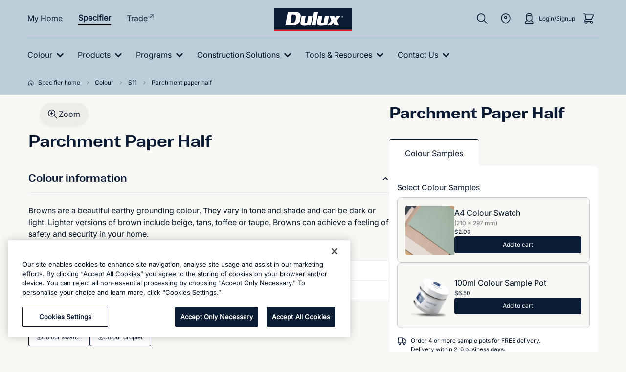

--- FILE ---
content_type: text/html
request_url: https://www.dulux.com.au/specifier/colour/s11/parchment-paper-half/
body_size: 40769
content:
<!DOCTYPE html><html lang="en-AU"><head><meta name="robots" content="index,follow"><meta charset="utf-8"><meta name="viewport" content="width=device-width"><title>Parchment Paper Half S11 | Dulux</title><meta property="og:type" content="website"><meta property="og:description" content="Browns are a beautiful earthy grounding colour"><meta name="twitter:card" content="summary_large_image"><script type="application/ld+json">{"@context":"https://schema.org","@type":"BreadcrumbList","itemListElement":[{"@type":"ListItem","position":1,"name":"Specifier home","item":"https://www.dulux.com.au/specifier"},{"@type":"ListItem","position":2,"name":"Colour","item":"https://www.dulux.com.au/specifier/colour"},{"@type":"ListItem","position":3,"name":"S11","item":"https://www.dulux.com.au/specifier/colour/s11"},{"@type":"ListItem","position":4,"name":"Parchment paper half","item":"https://www.dulux.com.au/specifier/colour/s11/parchment-paper-half"}]}</script><meta name="description" content="Browns are a beautiful earthy grounding colour"><meta property="og:title" content="Parchment Paper Half S11 | Dulux"><meta property="og:image" content="https://images.ctfassets.net/j001bqnk84dk/6JWKNBSjgE7y0IP1ceEukJ/0175d338c4ab23c5b9f47b73fa83330f/dulux-products-header.jpg?fm=webp&amp;h=600&amp;fit=pad"><link rel="canonical" href="https://www.dulux.com.au/specifier/colour/s11/parchment-paper-half/"><link rel="alternate" href="https://www.dulux.com.au/specifier/colour/s11/parchment-paper-half/" hreflang="x-default"><link rel="alternate" href="https://www.dulux.co.nz/specifier/colour/s11/parchment-paper-half/" hreflang="en-NZ"><link rel="alternate" href="https://www.dulux.com.au/specifier/colour/s11/parchment-paper-half/" hreflang="en-AU"><meta name="next-head-count" content="19"><link rel="icon" href="/favicon.ico"><meta charset="utf-8"><link rel="preload" href="/_next/static/css/59f8175f014f07e5.css" as="style"><link rel="stylesheet" href="/_next/static/css/59f8175f014f07e5.css" data-n-g=""><noscript data-n-css=""></noscript><style id="onetrust-style">#onetrust-banner-sdk .onetrust-vendors-list-handler{cursor:pointer;color:#1f96db;font-size:inherit;font-weight:bold;text-decoration:none;margin-left:5px}#onetrust-banner-sdk .onetrust-vendors-list-handler:hover{color:#1f96db}#onetrust-banner-sdk:focus{outline:2px solid #000;outline-offset:-2px}#onetrust-banner-sdk a:focus{outline:2px solid #000}#onetrust-banner-sdk #onetrust-accept-btn-handler,#onetrust-banner-sdk #onetrust-reject-all-handler,#onetrust-banner-sdk #onetrust-pc-btn-handler{outline-offset:1px}#onetrust-banner-sdk.ot-bnr-w-logo .ot-bnr-logo{height:64px;width:64px}#onetrust-banner-sdk .ot-tcf2-vendor-count.ot-text-bold{font-weight:bold}#onetrust-banner-sdk .ot-button-order-0{order:0}#onetrust-banner-sdk .ot-button-order-1{order:1}#onetrust-banner-sdk .ot-button-order-2{order:2}#onetrust-banner-sdk #onetrust-close-btn-container svg{height:10px;width:10px;pointer-events:none}#onetrust-banner-sdk .ot-close-icon,#onetrust-pc-sdk .ot-close-icon,#ot-sync-ntfy .ot-close-icon{background-size:contain;background-repeat:no-repeat;background-position:center;height:12px;width:12px}#onetrust-banner-sdk .powered-by-logo,#onetrust-banner-sdk .ot-pc-footer-logo a,#onetrust-pc-sdk .powered-by-logo,#onetrust-pc-sdk .ot-pc-footer-logo a,#ot-sync-ntfy .powered-by-logo,#ot-sync-ntfy .ot-pc-footer-logo a{background-size:contain;background-repeat:no-repeat;background-position:center;height:25px;width:152px;display:block;text-decoration:none;font-size:.75em}#onetrust-banner-sdk .powered-by-logo:hover,#onetrust-banner-sdk .ot-pc-footer-logo a:hover,#onetrust-pc-sdk .powered-by-logo:hover,#onetrust-pc-sdk .ot-pc-footer-logo a:hover,#ot-sync-ntfy .powered-by-logo:hover,#ot-sync-ntfy .ot-pc-footer-logo a:hover{color:#565656}#onetrust-banner-sdk h3 *,#onetrust-banner-sdk h4 *,#onetrust-banner-sdk h6 *,#onetrust-banner-sdk button *,#onetrust-banner-sdk a[data-parent-id] *,#onetrust-pc-sdk h3 *,#onetrust-pc-sdk h4 *,#onetrust-pc-sdk h6 *,#onetrust-pc-sdk button *,#onetrust-pc-sdk a[data-parent-id] *,#ot-sync-ntfy h3 *,#ot-sync-ntfy h4 *,#ot-sync-ntfy h6 *,#ot-sync-ntfy button *,#ot-sync-ntfy a[data-parent-id] *{font-size:inherit;font-weight:inherit;color:inherit}#onetrust-banner-sdk .ot-hide,#onetrust-pc-sdk .ot-hide,#ot-sync-ntfy .ot-hide{display:none !important}#onetrust-banner-sdk button.ot-link-btn:hover,#onetrust-pc-sdk button.ot-link-btn:hover,#ot-sync-ntfy button.ot-link-btn:hover{text-decoration:underline;opacity:1}#onetrust-pc-sdk .ot-sdk-row .ot-sdk-column{padding:0}#onetrust-pc-sdk .ot-sdk-container{padding-right:0}#onetrust-pc-sdk .ot-sdk-row{flex-direction:initial;width:100%}#onetrust-pc-sdk [type=checkbox]:checked,#onetrust-pc-sdk [type=checkbox]:not(:checked){pointer-events:initial}#onetrust-pc-sdk [type=checkbox]:disabled+label::before,#onetrust-pc-sdk [type=checkbox]:disabled+label:after,#onetrust-pc-sdk [type=checkbox]:disabled+label{pointer-events:none;opacity:.8}#onetrust-pc-sdk #vendor-list-content{transform:translate3d(0, 0, 0)}#onetrust-pc-sdk li input[type=checkbox]{z-index:1}#onetrust-pc-sdk li .ot-checkbox label{z-index:2}#onetrust-pc-sdk li .ot-checkbox input[type=checkbox]{height:auto;width:auto}#onetrust-pc-sdk li .host-title a,#onetrust-pc-sdk li .ot-host-name a,#onetrust-pc-sdk li .accordion-text,#onetrust-pc-sdk li .ot-acc-txt{z-index:2;position:relative}#onetrust-pc-sdk input{margin:3px .1ex}#onetrust-pc-sdk .pc-logo,#onetrust-pc-sdk .ot-pc-logo{height:60px;width:180px;background-position:center;background-size:contain;background-repeat:no-repeat;display:inline-flex;justify-content:center;align-items:center}#onetrust-pc-sdk .pc-logo img,#onetrust-pc-sdk .ot-pc-logo img{max-height:100%;max-width:100%}#onetrust-pc-sdk .pc-logo svg,#onetrust-pc-sdk .ot-pc-logo svg{height:60px;width:180px}#onetrust-pc-sdk #close-pc-btn-handler>svg{margin:auto;display:block;height:12px;width:12px}#onetrust-pc-sdk .screen-reader-only,#onetrust-pc-sdk .ot-scrn-rdr,.ot-sdk-cookie-policy .screen-reader-only,.ot-sdk-cookie-policy .ot-scrn-rdr{border:0;clip:rect(0 0 0 0);height:1px;margin:-1px;overflow:hidden;padding:0;position:absolute;width:1px}#onetrust-pc-sdk.ot-fade-in,.onetrust-pc-dark-filter.ot-fade-in,#onetrust-banner-sdk.ot-fade-in{animation-name:onetrust-fade-in;animation-duration:400ms;animation-timing-function:ease-in-out}#onetrust-pc-sdk.ot-hide{display:none !important}.onetrust-pc-dark-filter.ot-hide{display:none !important}#ot-sdk-btn.ot-sdk-show-settings,#ot-sdk-btn.optanon-show-settings{color:#fff;background-color:#468254;height:auto;white-space:normal;word-wrap:break-word;padding:.8em 2em;font-size:.8em;line-height:1.2;cursor:pointer;-moz-transition:.1s ease;-o-transition:.1s ease;-webkit-transition:1s ease;transition:.1s ease}#ot-sdk-btn.ot-sdk-show-settings:hover,#ot-sdk-btn.optanon-show-settings:hover{color:#fff;background-color:#2c6415}#ot-sdk-btn.ot-sdk-show-settings:active,#ot-sdk-btn.optanon-show-settings:active{color:#fff;background-color:#2c6415;border:1px solid rgba(162,192,169,.5)}.onetrust-pc-dark-filter{background:rgba(0,0,0,.5);z-index:2147483646;width:100%;height:100%;overflow:hidden;position:fixed;top:0;bottom:0;left:0}@keyframes onetrust-fade-in{0%{opacity:0}100%{opacity:1}}.ot-cookie-label{text-decoration:underline}@media only screen and (min-width: 426px)and (max-width: 896px)and (orientation: landscape){#onetrust-pc-sdk p{font-size:.75em}}#onetrust-banner-sdk .banner-option-input:focus+label{outline:1px solid #000;outline-style:auto}.category-vendors-list-handler+a:focus,.category-vendors-list-handler+a:focus-visible{outline:2px solid #000}#onetrust-pc-sdk .ot-userid-title{margin-top:10px}#onetrust-pc-sdk .ot-userid-title>span,#onetrust-pc-sdk .ot-userid-timestamp>span{font-weight:700}#onetrust-pc-sdk .ot-userid-desc{font-style:italic}#onetrust-pc-sdk .ot-host-desc a{pointer-events:initial}#onetrust-pc-sdk .ot-ven-hdr>p a{position:relative;z-index:2;pointer-events:initial}#onetrust-pc-sdk .ot-vnd-serv .ot-vnd-item .ot-vnd-info a,#onetrust-pc-sdk .ot-vs-list .ot-vnd-item .ot-vnd-info a{margin-right:auto}#onetrust-pc-sdk .ot-pc-footer-logo svg,#onetrust-pc-sdk .ot-pc-footer-logo img{width:136px;height:16px}#onetrust-pc-sdk .ot-pur-vdr-count{font-weight:400;font-size:.8em;padding-top:3px;display:block}#onetrust-banner-sdk .ot-optout-signal,#onetrust-pc-sdk .ot-optout-signal{border:1px solid #32ae88;border-radius:3px;padding:5px;margin-bottom:10px;background-color:#f9fffa;font-size:.85rem;line-height:2}#onetrust-banner-sdk .ot-optout-signal .ot-optout-icon,#onetrust-pc-sdk .ot-optout-signal .ot-optout-icon{display:inline;margin-right:5px}#onetrust-banner-sdk .ot-optout-signal svg,#onetrust-pc-sdk .ot-optout-signal svg{height:20px;width:30px}#onetrust-banner-sdk .ot-optout-signal svg.ot-source-sprite,#onetrust-pc-sdk .ot-optout-signal svg.ot-source-sprite{position:relative;bottom:-3px}#onetrust-banner-sdk .ot-optout-signal svg:not(.ot-source-sprite),#onetrust-pc-sdk .ot-optout-signal svg:not(.ot-source-sprite){transform:scale(0.5)}#onetrust-banner-sdk .ot-optout-signal svg:not(.ot-source-sprite) path,#onetrust-pc-sdk .ot-optout-signal svg:not(.ot-source-sprite) path{fill:#32ae88}#onetrust-consent-sdk .ot-general-modal{overflow:hidden;position:fixed;margin:0 auto;top:50%;left:50%;width:40%;padding:1.5rem;max-width:575px;min-width:575px;z-index:2147483647;border-radius:2.5px;transform:translate(-50%, -50%)}#onetrust-consent-sdk .ot-signature-health-group{margin-top:1rem;padding-left:1.25rem;padding-right:1.25rem;margin-bottom:.625rem;width:calc(100% - 2.5rem)}#onetrust-consent-sdk .ot-signature-health-group .ot-signature-health-form{gap:.5rem}#onetrust-consent-sdk .ot-signature-health .ot-signature-health-form{width:70%;gap:.35rem}#onetrust-consent-sdk .ot-signature-health .ot-signature-input{height:38px;padding:6px 10px;background-color:#fff;border:1px solid #d1d1d1;border-radius:4px;box-shadow:none;box-sizing:border-box}#onetrust-consent-sdk .ot-signature-health .ot-signature-subtitle{font-size:1.125rem}#onetrust-consent-sdk .ot-signature-health .ot-signature-group-title{font-size:1.25rem;font-weight:bold}#onetrust-consent-sdk .ot-signature-health,#onetrust-consent-sdk .ot-signature-health-group{display:flex;flex-direction:column;gap:1rem}#onetrust-consent-sdk .ot-signature-health .ot-signature-cont,#onetrust-consent-sdk .ot-signature-health-group .ot-signature-cont{display:flex;flex-direction:column;gap:.25rem}#onetrust-consent-sdk .ot-signature-health .ot-signature-paragraph,#onetrust-consent-sdk .ot-signature-health-group .ot-signature-paragraph{margin:0;line-height:20px;font-size:max(14px,.875rem)}#onetrust-consent-sdk .ot-signature-health .ot-health-signature-error,#onetrust-consent-sdk .ot-signature-health-group .ot-health-signature-error{color:#4d4d4d;font-size:min(12px,.75rem)}#onetrust-consent-sdk .ot-signature-health .ot-signature-buttons-cont,#onetrust-consent-sdk .ot-signature-health-group .ot-signature-buttons-cont{margin-top:max(.75rem,2%);gap:1rem;display:flex;justify-content:flex-end}#onetrust-consent-sdk .ot-signature-health .ot-signature-button,#onetrust-consent-sdk .ot-signature-health-group .ot-signature-button{flex:1;height:auto;color:#fff;cursor:pointer;line-height:1.2;min-width:125px;font-weight:600;font-size:.813em;border-radius:2px;padding:12px 10px;white-space:normal;word-wrap:break-word;word-break:break-word;background-color:#68b631;border:2px solid #68b631}#onetrust-consent-sdk .ot-signature-health .ot-signature-button.reject,#onetrust-consent-sdk .ot-signature-health-group .ot-signature-button.reject{background-color:#fff}#onetrust-consent-sdk .ot-input-field-cont{display:flex;flex-direction:column;gap:.5rem}#onetrust-consent-sdk .ot-input-field-cont .ot-signature-input{width:65%}#onetrust-consent-sdk .ot-signature-health-form{display:flex;flex-direction:column}#onetrust-consent-sdk .ot-signature-health-form .ot-signature-label{margin-bottom:0;line-height:20px;font-size:max(14px,.875rem)}#onetrust-consent-sdk #onetrust-sprite-svg{display:none}@media only screen and (max-width: 600px){#onetrust-consent-sdk .ot-general-modal{min-width:100%}#onetrust-consent-sdk .ot-signature-health .ot-signature-health-form{width:100%}#onetrust-consent-sdk .ot-input-field-cont .ot-signature-input{width:100%}}#onetrust-banner-sdk,#onetrust-pc-sdk,#ot-sdk-cookie-policy,#ot-sync-ntfy{font-size:16px}#onetrust-banner-sdk *,#onetrust-banner-sdk ::after,#onetrust-banner-sdk ::before,#onetrust-pc-sdk *,#onetrust-pc-sdk ::after,#onetrust-pc-sdk ::before,#ot-sdk-cookie-policy *,#ot-sdk-cookie-policy ::after,#ot-sdk-cookie-policy ::before,#ot-sync-ntfy *,#ot-sync-ntfy ::after,#ot-sync-ntfy ::before{-webkit-box-sizing:content-box;-moz-box-sizing:content-box;box-sizing:content-box}#onetrust-banner-sdk div,#onetrust-banner-sdk span,#onetrust-banner-sdk h1,#onetrust-banner-sdk h2,#onetrust-banner-sdk h3,#onetrust-banner-sdk h4,#onetrust-banner-sdk h5,#onetrust-banner-sdk h6,#onetrust-banner-sdk p,#onetrust-banner-sdk img,#onetrust-banner-sdk svg,#onetrust-banner-sdk button,#onetrust-banner-sdk section,#onetrust-banner-sdk a,#onetrust-banner-sdk label,#onetrust-banner-sdk input,#onetrust-banner-sdk ul,#onetrust-banner-sdk li,#onetrust-banner-sdk nav,#onetrust-banner-sdk table,#onetrust-banner-sdk thead,#onetrust-banner-sdk tr,#onetrust-banner-sdk td,#onetrust-banner-sdk tbody,#onetrust-banner-sdk .ot-main-content,#onetrust-banner-sdk .ot-toggle,#onetrust-banner-sdk #ot-content,#onetrust-banner-sdk #ot-pc-content,#onetrust-banner-sdk .checkbox,#onetrust-pc-sdk div,#onetrust-pc-sdk span,#onetrust-pc-sdk h1,#onetrust-pc-sdk h2,#onetrust-pc-sdk h3,#onetrust-pc-sdk h4,#onetrust-pc-sdk h5,#onetrust-pc-sdk h6,#onetrust-pc-sdk p,#onetrust-pc-sdk img,#onetrust-pc-sdk svg,#onetrust-pc-sdk button,#onetrust-pc-sdk section,#onetrust-pc-sdk a,#onetrust-pc-sdk label,#onetrust-pc-sdk input,#onetrust-pc-sdk ul,#onetrust-pc-sdk li,#onetrust-pc-sdk nav,#onetrust-pc-sdk table,#onetrust-pc-sdk thead,#onetrust-pc-sdk tr,#onetrust-pc-sdk td,#onetrust-pc-sdk tbody,#onetrust-pc-sdk .ot-main-content,#onetrust-pc-sdk .ot-toggle,#onetrust-pc-sdk #ot-content,#onetrust-pc-sdk #ot-pc-content,#onetrust-pc-sdk .checkbox,#ot-sdk-cookie-policy div,#ot-sdk-cookie-policy span,#ot-sdk-cookie-policy h1,#ot-sdk-cookie-policy h2,#ot-sdk-cookie-policy h3,#ot-sdk-cookie-policy h4,#ot-sdk-cookie-policy h5,#ot-sdk-cookie-policy h6,#ot-sdk-cookie-policy p,#ot-sdk-cookie-policy img,#ot-sdk-cookie-policy svg,#ot-sdk-cookie-policy button,#ot-sdk-cookie-policy section,#ot-sdk-cookie-policy a,#ot-sdk-cookie-policy label,#ot-sdk-cookie-policy input,#ot-sdk-cookie-policy ul,#ot-sdk-cookie-policy li,#ot-sdk-cookie-policy nav,#ot-sdk-cookie-policy table,#ot-sdk-cookie-policy thead,#ot-sdk-cookie-policy tr,#ot-sdk-cookie-policy td,#ot-sdk-cookie-policy tbody,#ot-sdk-cookie-policy .ot-main-content,#ot-sdk-cookie-policy .ot-toggle,#ot-sdk-cookie-policy #ot-content,#ot-sdk-cookie-policy #ot-pc-content,#ot-sdk-cookie-policy .checkbox,#ot-sync-ntfy div,#ot-sync-ntfy span,#ot-sync-ntfy h1,#ot-sync-ntfy h2,#ot-sync-ntfy h3,#ot-sync-ntfy h4,#ot-sync-ntfy h5,#ot-sync-ntfy h6,#ot-sync-ntfy p,#ot-sync-ntfy img,#ot-sync-ntfy svg,#ot-sync-ntfy button,#ot-sync-ntfy section,#ot-sync-ntfy a,#ot-sync-ntfy label,#ot-sync-ntfy input,#ot-sync-ntfy ul,#ot-sync-ntfy li,#ot-sync-ntfy nav,#ot-sync-ntfy table,#ot-sync-ntfy thead,#ot-sync-ntfy tr,#ot-sync-ntfy td,#ot-sync-ntfy tbody,#ot-sync-ntfy .ot-main-content,#ot-sync-ntfy .ot-toggle,#ot-sync-ntfy #ot-content,#ot-sync-ntfy #ot-pc-content,#ot-sync-ntfy .checkbox{font-family:inherit;font-weight:normal;-webkit-font-smoothing:auto;letter-spacing:normal;line-height:normal;padding:0;margin:0;height:auto;min-height:0;max-height:none;width:auto;min-width:0;max-width:none;border-radius:0;border:none;clear:none;float:none;position:static;bottom:auto;left:auto;right:auto;top:auto;text-align:left;text-decoration:none;text-indent:0;text-shadow:none;text-transform:none;white-space:normal;background:none;overflow:visible;vertical-align:baseline;visibility:visible;z-index:auto;box-shadow:none}#onetrust-banner-sdk img,#onetrust-pc-sdk img,#ot-sdk-cookie-policy img,#ot-sync-ntfy img{overflow:hidden !important}#onetrust-banner-sdk label:before,#onetrust-banner-sdk label:after,#onetrust-banner-sdk .checkbox:after,#onetrust-banner-sdk .checkbox:before,#onetrust-pc-sdk label:before,#onetrust-pc-sdk label:after,#onetrust-pc-sdk .checkbox:after,#onetrust-pc-sdk .checkbox:before,#ot-sdk-cookie-policy label:before,#ot-sdk-cookie-policy label:after,#ot-sdk-cookie-policy .checkbox:after,#ot-sdk-cookie-policy .checkbox:before,#ot-sync-ntfy label:before,#ot-sync-ntfy label:after,#ot-sync-ntfy .checkbox:after,#ot-sync-ntfy .checkbox:before{content:"";content:none}#onetrust-banner-sdk .ot-sdk-container,#onetrust-pc-sdk .ot-sdk-container,#ot-sdk-cookie-policy .ot-sdk-container{position:relative;width:100%;max-width:100%;margin:0 auto;padding:0 20px;box-sizing:border-box}#onetrust-banner-sdk .ot-sdk-column,#onetrust-banner-sdk .ot-sdk-columns,#onetrust-pc-sdk .ot-sdk-column,#onetrust-pc-sdk .ot-sdk-columns,#ot-sdk-cookie-policy .ot-sdk-column,#ot-sdk-cookie-policy .ot-sdk-columns{width:100%;float:left;box-sizing:border-box;padding:0;display:initial}@media(min-width: 400px){#onetrust-banner-sdk .ot-sdk-container,#onetrust-pc-sdk .ot-sdk-container,#ot-sdk-cookie-policy .ot-sdk-container{width:90%;padding:0}}@media(min-width: 550px){#onetrust-banner-sdk .ot-sdk-container,#onetrust-pc-sdk .ot-sdk-container,#ot-sdk-cookie-policy .ot-sdk-container{width:100%}#onetrust-banner-sdk .ot-sdk-column,#onetrust-banner-sdk .ot-sdk-columns,#onetrust-pc-sdk .ot-sdk-column,#onetrust-pc-sdk .ot-sdk-columns,#ot-sdk-cookie-policy .ot-sdk-column,#ot-sdk-cookie-policy .ot-sdk-columns{margin-left:4%}#onetrust-banner-sdk .ot-sdk-column:first-child,#onetrust-banner-sdk .ot-sdk-columns:first-child,#onetrust-pc-sdk .ot-sdk-column:first-child,#onetrust-pc-sdk .ot-sdk-columns:first-child,#ot-sdk-cookie-policy .ot-sdk-column:first-child,#ot-sdk-cookie-policy .ot-sdk-columns:first-child{margin-left:0}#onetrust-banner-sdk .ot-sdk-two.ot-sdk-columns,#onetrust-pc-sdk .ot-sdk-two.ot-sdk-columns,#ot-sdk-cookie-policy .ot-sdk-two.ot-sdk-columns{width:13.3333333333%}#onetrust-banner-sdk .ot-sdk-three.ot-sdk-columns,#onetrust-pc-sdk .ot-sdk-three.ot-sdk-columns,#ot-sdk-cookie-policy .ot-sdk-three.ot-sdk-columns{width:22%}#onetrust-banner-sdk .ot-sdk-four.ot-sdk-columns,#onetrust-pc-sdk .ot-sdk-four.ot-sdk-columns,#ot-sdk-cookie-policy .ot-sdk-four.ot-sdk-columns{width:30.6666666667%}#onetrust-banner-sdk .ot-sdk-eight.ot-sdk-columns,#onetrust-pc-sdk .ot-sdk-eight.ot-sdk-columns,#ot-sdk-cookie-policy .ot-sdk-eight.ot-sdk-columns{width:65.3333333333%}#onetrust-banner-sdk .ot-sdk-nine.ot-sdk-columns,#onetrust-pc-sdk .ot-sdk-nine.ot-sdk-columns,#ot-sdk-cookie-policy .ot-sdk-nine.ot-sdk-columns{width:74%}#onetrust-banner-sdk .ot-sdk-ten.ot-sdk-columns,#onetrust-pc-sdk .ot-sdk-ten.ot-sdk-columns,#ot-sdk-cookie-policy .ot-sdk-ten.ot-sdk-columns{width:82.6666666667%}#onetrust-banner-sdk .ot-sdk-eleven.ot-sdk-columns,#onetrust-pc-sdk .ot-sdk-eleven.ot-sdk-columns,#ot-sdk-cookie-policy .ot-sdk-eleven.ot-sdk-columns{width:91.3333333333%}#onetrust-banner-sdk .ot-sdk-twelve.ot-sdk-columns,#onetrust-pc-sdk .ot-sdk-twelve.ot-sdk-columns,#ot-sdk-cookie-policy .ot-sdk-twelve.ot-sdk-columns{width:100%;margin-left:0}}#onetrust-banner-sdk h1,#onetrust-banner-sdk h2,#onetrust-banner-sdk h3,#onetrust-banner-sdk h4,#onetrust-banner-sdk h5,#onetrust-banner-sdk h6,#onetrust-pc-sdk h1,#onetrust-pc-sdk h2,#onetrust-pc-sdk h3,#onetrust-pc-sdk h4,#onetrust-pc-sdk h5,#onetrust-pc-sdk h6,#ot-sdk-cookie-policy h1,#ot-sdk-cookie-policy h2,#ot-sdk-cookie-policy h3,#ot-sdk-cookie-policy h4,#ot-sdk-cookie-policy h5,#ot-sdk-cookie-policy h6{margin-top:0;font-weight:600;font-family:inherit}#onetrust-banner-sdk h1,#onetrust-pc-sdk h1,#ot-sdk-cookie-policy h1{font-size:1.5rem;line-height:1.2}#onetrust-banner-sdk h2,#onetrust-pc-sdk h2,#ot-sdk-cookie-policy h2{font-size:1.5rem;line-height:1.25}#onetrust-banner-sdk h3,#onetrust-pc-sdk h3,#ot-sdk-cookie-policy h3{font-size:1.5rem;line-height:1.3}#onetrust-banner-sdk h4,#onetrust-pc-sdk h4,#ot-sdk-cookie-policy h4{font-size:1.5rem;line-height:1.35}#onetrust-banner-sdk h5,#onetrust-pc-sdk h5,#ot-sdk-cookie-policy h5{font-size:1.5rem;line-height:1.5}#onetrust-banner-sdk h6,#onetrust-pc-sdk h6,#ot-sdk-cookie-policy h6{font-size:1.5rem;line-height:1.6}@media(min-width: 550px){#onetrust-banner-sdk h1,#onetrust-pc-sdk h1,#ot-sdk-cookie-policy h1{font-size:1.5rem}#onetrust-banner-sdk h2,#onetrust-pc-sdk h2,#ot-sdk-cookie-policy h2{font-size:1.5rem}#onetrust-banner-sdk h3,#onetrust-pc-sdk h3,#ot-sdk-cookie-policy h3{font-size:1.5rem}#onetrust-banner-sdk h4,#onetrust-pc-sdk h4,#ot-sdk-cookie-policy h4{font-size:1.5rem}#onetrust-banner-sdk h5,#onetrust-pc-sdk h5,#ot-sdk-cookie-policy h5{font-size:1.5rem}#onetrust-banner-sdk h6,#onetrust-pc-sdk h6,#ot-sdk-cookie-policy h6{font-size:1.5rem}}#onetrust-banner-sdk p,#onetrust-pc-sdk p,#ot-sdk-cookie-policy p{margin:0 0 1em 0;font-family:inherit;line-height:normal}#onetrust-banner-sdk a,#onetrust-pc-sdk a,#ot-sdk-cookie-policy a{color:#565656;text-decoration:underline}#onetrust-banner-sdk a:hover,#onetrust-pc-sdk a:hover,#ot-sdk-cookie-policy a:hover{color:#565656;text-decoration:none}#onetrust-banner-sdk .ot-sdk-button,#onetrust-banner-sdk button,#onetrust-pc-sdk .ot-sdk-button,#onetrust-pc-sdk button,#ot-sdk-cookie-policy .ot-sdk-button,#ot-sdk-cookie-policy button{margin-bottom:1rem;font-family:inherit}#onetrust-banner-sdk .ot-sdk-button,#onetrust-banner-sdk button,#onetrust-pc-sdk .ot-sdk-button,#onetrust-pc-sdk button,#ot-sdk-cookie-policy .ot-sdk-button,#ot-sdk-cookie-policy button{display:inline-block;height:38px;padding:0 30px;color:#555;text-align:center;font-size:.9em;font-weight:400;line-height:38px;letter-spacing:.01em;text-decoration:none;white-space:nowrap;background-color:rgba(0,0,0,0);border-radius:2px;border:1px solid #bbb;cursor:pointer;box-sizing:border-box}#onetrust-banner-sdk .ot-sdk-button:hover,#onetrust-banner-sdk :not(.ot-leg-btn-container)>button:not(.ot-link-btn):hover,#onetrust-banner-sdk :not(.ot-leg-btn-container)>button:not(.ot-link-btn):focus,#onetrust-pc-sdk .ot-sdk-button:hover,#onetrust-pc-sdk :not(.ot-leg-btn-container)>button:not(.ot-link-btn):hover,#onetrust-pc-sdk :not(.ot-leg-btn-container)>button:not(.ot-link-btn):focus,#ot-sdk-cookie-policy .ot-sdk-button:hover,#ot-sdk-cookie-policy :not(.ot-leg-btn-container)>button:not(.ot-link-btn):hover,#ot-sdk-cookie-policy :not(.ot-leg-btn-container)>button:not(.ot-link-btn):focus{color:#333;border-color:#888;opacity:.9}#onetrust-banner-sdk .ot-sdk-button:focus,#onetrust-banner-sdk :not(.ot-leg-btn-container)>button:focus,#onetrust-pc-sdk .ot-sdk-button:focus,#onetrust-pc-sdk :not(.ot-leg-btn-container)>button:focus,#ot-sdk-cookie-policy .ot-sdk-button:focus,#ot-sdk-cookie-policy :not(.ot-leg-btn-container)>button:focus{outline:2px solid #000}#onetrust-banner-sdk .ot-sdk-button.ot-sdk-button-primary,#onetrust-banner-sdk button.ot-sdk-button-primary,#onetrust-banner-sdk input[type=submit].ot-sdk-button-primary,#onetrust-banner-sdk input[type=reset].ot-sdk-button-primary,#onetrust-banner-sdk input[type=button].ot-sdk-button-primary,#onetrust-pc-sdk .ot-sdk-button.ot-sdk-button-primary,#onetrust-pc-sdk button.ot-sdk-button-primary,#onetrust-pc-sdk input[type=submit].ot-sdk-button-primary,#onetrust-pc-sdk input[type=reset].ot-sdk-button-primary,#onetrust-pc-sdk input[type=button].ot-sdk-button-primary,#ot-sdk-cookie-policy .ot-sdk-button.ot-sdk-button-primary,#ot-sdk-cookie-policy button.ot-sdk-button-primary,#ot-sdk-cookie-policy input[type=submit].ot-sdk-button-primary,#ot-sdk-cookie-policy input[type=reset].ot-sdk-button-primary,#ot-sdk-cookie-policy input[type=button].ot-sdk-button-primary{color:#fff;background-color:#33c3f0;border-color:#33c3f0}#onetrust-banner-sdk .ot-sdk-button.ot-sdk-button-primary:hover,#onetrust-banner-sdk button.ot-sdk-button-primary:hover,#onetrust-banner-sdk input[type=submit].ot-sdk-button-primary:hover,#onetrust-banner-sdk input[type=reset].ot-sdk-button-primary:hover,#onetrust-banner-sdk input[type=button].ot-sdk-button-primary:hover,#onetrust-banner-sdk .ot-sdk-button.ot-sdk-button-primary:focus,#onetrust-banner-sdk button.ot-sdk-button-primary:focus,#onetrust-banner-sdk input[type=submit].ot-sdk-button-primary:focus,#onetrust-banner-sdk input[type=reset].ot-sdk-button-primary:focus,#onetrust-banner-sdk input[type=button].ot-sdk-button-primary:focus,#onetrust-pc-sdk .ot-sdk-button.ot-sdk-button-primary:hover,#onetrust-pc-sdk button.ot-sdk-button-primary:hover,#onetrust-pc-sdk input[type=submit].ot-sdk-button-primary:hover,#onetrust-pc-sdk input[type=reset].ot-sdk-button-primary:hover,#onetrust-pc-sdk input[type=button].ot-sdk-button-primary:hover,#onetrust-pc-sdk .ot-sdk-button.ot-sdk-button-primary:focus,#onetrust-pc-sdk button.ot-sdk-button-primary:focus,#onetrust-pc-sdk input[type=submit].ot-sdk-button-primary:focus,#onetrust-pc-sdk input[type=reset].ot-sdk-button-primary:focus,#onetrust-pc-sdk input[type=button].ot-sdk-button-primary:focus,#ot-sdk-cookie-policy .ot-sdk-button.ot-sdk-button-primary:hover,#ot-sdk-cookie-policy button.ot-sdk-button-primary:hover,#ot-sdk-cookie-policy input[type=submit].ot-sdk-button-primary:hover,#ot-sdk-cookie-policy input[type=reset].ot-sdk-button-primary:hover,#ot-sdk-cookie-policy input[type=button].ot-sdk-button-primary:hover,#ot-sdk-cookie-policy .ot-sdk-button.ot-sdk-button-primary:focus,#ot-sdk-cookie-policy button.ot-sdk-button-primary:focus,#ot-sdk-cookie-policy input[type=submit].ot-sdk-button-primary:focus,#ot-sdk-cookie-policy input[type=reset].ot-sdk-button-primary:focus,#ot-sdk-cookie-policy input[type=button].ot-sdk-button-primary:focus{color:#fff;background-color:#1eaedb;border-color:#1eaedb}#onetrust-banner-sdk input[type=text],#onetrust-pc-sdk input[type=text],#ot-sdk-cookie-policy input[type=text]{height:38px;padding:6px 10px;background-color:#fff;border:1px solid #d1d1d1;border-radius:4px;box-shadow:none;box-sizing:border-box}#onetrust-banner-sdk input[type=text],#onetrust-pc-sdk input[type=text],#ot-sdk-cookie-policy input[type=text]{-webkit-appearance:none;-moz-appearance:none;appearance:none}#onetrust-banner-sdk input[type=text]:focus,#onetrust-pc-sdk input[type=text]:focus,#ot-sdk-cookie-policy input[type=text]:focus{border:1px solid #000;outline:0}#onetrust-banner-sdk label,#onetrust-pc-sdk label,#ot-sdk-cookie-policy label{display:block;margin-bottom:.5rem;font-weight:600}#onetrust-banner-sdk input[type=checkbox],#onetrust-pc-sdk input[type=checkbox],#ot-sdk-cookie-policy input[type=checkbox]{display:inline}#onetrust-banner-sdk ul,#onetrust-pc-sdk ul,#ot-sdk-cookie-policy ul{list-style:circle inside}#onetrust-banner-sdk ul,#onetrust-pc-sdk ul,#ot-sdk-cookie-policy ul{padding-left:0;margin-top:0}#onetrust-banner-sdk ul ul,#onetrust-pc-sdk ul ul,#ot-sdk-cookie-policy ul ul{margin:1.5rem 0 1.5rem 3rem;font-size:90%}#onetrust-banner-sdk li,#onetrust-pc-sdk li,#ot-sdk-cookie-policy li{margin-bottom:1rem}#onetrust-banner-sdk th,#onetrust-banner-sdk td,#onetrust-pc-sdk th,#onetrust-pc-sdk td,#ot-sdk-cookie-policy th,#ot-sdk-cookie-policy td{padding:12px 15px;text-align:left;border-bottom:1px solid #e1e1e1}#onetrust-banner-sdk button,#onetrust-pc-sdk button,#ot-sdk-cookie-policy button{margin-bottom:1rem;font-family:inherit}#onetrust-banner-sdk .ot-sdk-container:after,#onetrust-banner-sdk .ot-sdk-row:after,#onetrust-pc-sdk .ot-sdk-container:after,#onetrust-pc-sdk .ot-sdk-row:after,#ot-sdk-cookie-policy .ot-sdk-container:after,#ot-sdk-cookie-policy .ot-sdk-row:after{content:"";display:table;clear:both}#onetrust-banner-sdk .ot-sdk-row,#onetrust-pc-sdk .ot-sdk-row,#ot-sdk-cookie-policy .ot-sdk-row{margin:0;max-width:none;display:block}#onetrust-banner-sdk{box-shadow:0 0 18px rgba(0,0,0,.2)}#onetrust-banner-sdk.otFloatingRounded{position:fixed;background-color:#fff;width:60%;max-width:700px;z-index:2147483645;border-radius:2.5px;bottom:2em;left:1em;font-size:16px;max-height:90%;overflow-y:auto;overflow-x:hidden}#onetrust-banner-sdk.otRelFont{font-size:1rem}#onetrust-banner-sdk.ot-bottom-left[dir=rtl]{right:1em}#onetrust-banner-sdk.ot-bottom-right{left:auto;right:1em}#onetrust-banner-sdk.ot-bottom-right[dir=rtl]{left:1em;right:auto}#onetrust-banner-sdk .accept-btn-only{float:none !important;width:100%}#onetrust-banner-sdk .cookie-settings-btn-only{width:100%}#onetrust-banner-sdk::-webkit-scrollbar{width:11px}#onetrust-banner-sdk::-webkit-scrollbar-thumb{border-radius:10px;background:#c1c1c1}#onetrust-banner-sdk{scrollbar-arrow-color:#c1c1c1;scrollbar-darkshadow-color:#c1c1c1;scrollbar-face-color:#c1c1c1;scrollbar-shadow-color:#c1c1c1}#onetrust-banner-sdk h3{margin-bottom:0}#onetrust-banner-sdk h3,#onetrust-banner-sdk p{color:dimgray}#onetrust-banner-sdk .ot-sdk-container{padding:0;width:100%;margin:0}#onetrust-banner-sdk #onetrust-policy{margin-top:40px}#onetrust-banner-sdk .ot-optout-signal{margin:0 1.875rem .625rem 1.875rem}#onetrust-banner-sdk #onetrust-policy-title,#onetrust-banner-sdk #onetrust-button-group{float:left}#onetrust-banner-sdk #onetrust-button-group-parent{padding:10px 30px 4px 30px}#onetrust-banner-sdk .ot-gv-list-handler{padding:0 30px 10px 30px;font-size:.812em;margin-bottom:0;border:0;line-height:normal;height:auto;width:auto}#onetrust-banner-sdk #onetrust-policy-text,#onetrust-banner-sdk .ot-b-addl-desc{padding:0 30px 10px 30px;clear:both;font-size:.813em;line-height:1.5;margin:0}#onetrust-banner-sdk #onetrust-policy-text>*,#onetrust-banner-sdk #onetrust-policy-text a,#onetrust-banner-sdk .ot-b-addl-desc>*,#onetrust-banner-sdk .ot-b-addl-desc a{margin-bottom:0px;font-size:inherit;line-height:inherit}#onetrust-banner-sdk #onetrust-policy-text a,#onetrust-banner-sdk .ot-b-addl-desc a{font-weight:bold}#onetrust-banner-sdk .ot-b-addl-desc{display:block}#onetrust-banner-sdk .ot-dpd-desc>.ot-b-addl-desc{padding:0;margin-top:10px;margin-bottom:10px;line-height:1.5;font-size:1em}#onetrust-banner-sdk #onetrust-policy-title{display:inline-block;max-width:calc(100% - 75px);padding-left:30px;font-size:1em;line-height:1.5;padding-bottom:10px}#onetrust-banner-sdk #onetrust-button-group{float:right}#onetrust-banner-sdk #onetrust-button-group.ot-button-order-container{display:flex;flex-wrap:wrap;justify-content:flex-end}#onetrust-banner-sdk #onetrust-button-group.ot-button-order-container *[class*=ot-button-order-]:nth-of-type(1){margin-right:auto}#onetrust-banner-sdk #onetrust-button-group.ot-button-order-container *[class*=ot-button-order-]:nth-of-type(2){margin-right:1em}#onetrust-banner-sdk #onetrust-button-group.ot-button-order-container *[class*=ot-button-order-]:last-of-type{margin-right:0}#onetrust-banner-sdk #onetrust-button-group.ot-button-order-container #onetrust-accept-btn-handler,#onetrust-banner-sdk #onetrust-button-group.ot-button-order-container #onetrust-reject-all-handler,#onetrust-banner-sdk #onetrust-button-group.ot-button-order-container #onetrust-pc-btn-handler{min-width:130px}#onetrust-banner-sdk .onetrust-banner-options{float:right;max-width:55%}#onetrust-banner-sdk #onetrust-accept-btn-handler,#onetrust-banner-sdk #onetrust-reject-all-handler,#onetrust-banner-sdk #onetrust-pc-btn-handler{background-color:#68b631;color:#fff;border-color:#68b631;margin-right:1em;min-width:130px;height:auto;white-space:normal;word-break:break-word;word-wrap:break-word;padding:12px 10px;line-height:1.2;font-weight:600;font-size:.813em}#onetrust-banner-sdk #onetrust-accept-btn-handler{margin-right:0}#onetrust-banner-sdk #onetrust-pc-btn-handler{border:1px solid #68b631;min-width:175px;max-width:40%}#onetrust-banner-sdk #onetrust-pc-btn-handler.cookie-setting-link{background-color:#fff;border:none;color:#68b631;text-decoration:underline;margin-right:1rem}#onetrust-banner-sdk .has-reject-all-button #onetrust-button-group{width:100%}#onetrust-banner-sdk .has-reject-all-button #onetrust-pc-btn-handler.cookie-setting-link{text-align:left;padding-left:0;padding-right:0}#onetrust-banner-sdk #onetrust-close-btn-container{right:20px;top:10px;position:absolute}#onetrust-banner-sdk .ot-close-icon{height:44px;width:44px;background-size:12px;margin:-10px -10px 0 0;display:inline-block;border:none;padding:0px}#onetrust-banner-sdk .banner_logo{display:none}#onetrust-banner-sdk.ot-bnr-w-logo #onetrust-policy{margin-top:75px}#onetrust-banner-sdk.ot-bnr-w-logo .ot-bnr-logo{position:absolute;top:10px;left:30px}#onetrust-banner-sdk #banner-options{float:left;padding:0 30px 0 30px;width:calc(100% - 60px)}#onetrust-banner-sdk .banner-option-input{cursor:pointer;width:auto;height:auto;border:none;padding:0;padding-right:3px;margin:0 0 6px;font-size:.82em;line-height:1.4}#onetrust-banner-sdk .banner-option-input *{pointer-events:none;font-size:inherit;line-height:inherit}#onetrust-banner-sdk .banner-option-input[aria-expanded=true] .ot-arrow-container{transform:rotate(90deg)}#onetrust-banner-sdk .banner-option-input[aria-expanded=true]~.banner-option-details{height:auto;display:block}#onetrust-banner-sdk .banner-option-header{cursor:pointer;display:inline-block}#onetrust-banner-sdk .banner-option-header :first-child{color:dimgray;font-weight:bold;float:left}#onetrust-banner-sdk .banner-option{margin-bottom:10px}#onetrust-banner-sdk .ot-arrow-container,#onetrust-banner-sdk .banner-option-details{transition:all 300ms ease-in 0s;-webkit-transition:all 300ms ease-in 0s;-moz-transition:all 300ms ease-in 0s;-o-transition:all 300ms ease-in 0s}#onetrust-banner-sdk .ot-arrow-container{display:inline-block;border-top:6px solid rgba(0,0,0,0);border-bottom:6px solid rgba(0,0,0,0);border-left:6px solid dimgray;margin-left:10px;vertical-align:middle}#onetrust-banner-sdk .banner-option-details{display:none;font-size:.83em;line-height:1.5;height:0px;padding:10px 10px 5px 10px}#onetrust-banner-sdk .banner-option-details *{font-size:inherit;line-height:inherit;color:dimgray}#onetrust-banner-sdk .ot-dpd-container{float:left;padding:0 30px 0 30px;clear:both}#onetrust-banner-sdk .ot-dpd-title{font-weight:bold;padding-bottom:10px;line-height:1.4;font-size:1em}#onetrust-banner-sdk .ot-dpd-desc{font-size:.813em;line-height:1.5}#onetrust-banner-sdk .ot-dpd-desc .onetrust-vendors-list-handler{display:block;margin-left:0px;margin-top:5px;padding:0;margin-bottom:0;border:0;line-height:normal;height:auto;width:auto}#onetrust-banner-sdk #onetrust-policy-text a{margin-left:5px}#onetrust-banner-sdk :not(.ot-dpd-desc)>.ot-b-addl-desc{font-size:.813em;line-height:1.5;margin:0;padding-bottom:10px}#onetrust-banner-sdk.ot-close-btn-link #onetrust-close-btn-container{top:15px;transform:none;right:15px}#onetrust-banner-sdk.ot-close-btn-link #onetrust-close-btn-container button{padding:0;white-space:pre-wrap;border:none;height:auto;line-height:1.5;text-decoration:underline;font-size:.69em}#onetrust-banner-sdk.ot-close-btn-link.ot-wo-title #onetrust-group-container{margin-top:20px}@media only screen and (max-width: 425px){#onetrust-banner-sdk #onetrust-button-group{margin-top:0}#onetrust-banner-sdk button{padding:0 20px}#onetrust-banner-sdk #onetrust-close-btn-container{right:15px}#onetrust-banner-sdk #onetrust-policy-title{padding-left:15px}#onetrust-banner-sdk #onetrust-button-group-parent,#onetrust-banner-sdk .ot-dpd-container{padding:0 15px 0px 15px}#onetrust-banner-sdk #onetrust-policy-text,#onetrust-banner-sdk .ot-gv-list-handler,#onetrust-banner-sdk :not(.ot-dpd-desc)>.ot-b-addl-desc{padding:0 15px 10px 15px}#onetrust-banner-sdk .ot-optout-signal{margin:0 1.875rem .625rem 1.875rem}#onetrust-banner-sdk #ot-gv-link-ctnr{margin-bottom:15px}#onetrust-banner-sdk #onetrust-button-group button{width:100%}#onetrust-banner-sdk #banner-options{padding:0 15px 0 15px;width:calc(100% - 30px)}#onetrust-banner-sdk .banner-option{margin-bottom:6px}#onetrust-banner-sdk #onetrust-button-group,#onetrust-banner-sdk .onetrust-banner-options{width:100%}#onetrust-banner-sdk #onetrust-pc-btn-handler{margin-right:0px}#onetrust-banner-sdk.otFloatingRounded,#onetrust-banner-sdk.otFloatingRounded[dir=rtl]{left:0;bottom:0;width:100%;right:0}}@media only screen and (max-width: 550px){#onetrust-banner-sdk .ot-close-icon{padding:0}#onetrust-banner-sdk.ot-close-btn-link #onetrust-group-container{margin-top:20px}}@media only screen and (min-width: 426px)and (max-width: 896px){#onetrust-banner-sdk.otFloatingRounded{width:95%}#onetrust-banner-sdk #onetrust-button-group-parent{width:100%}}@media only screen and (max-width: 640px){#onetrust-banner-sdk #onetrust-button-group{text-align:center}#onetrust-banner-sdk .onetrust-banner-options,#onetrust-banner-sdk #onetrust-pc-btn-handler{max-width:100%;display:inline-block;text-align:center}#onetrust-banner-sdk .has-reject-all-button .onetrust-banner-options{width:100%}#onetrust-banner-sdk .has-reject-all-button #onetrust-pc-btn-handler.cookie-setting-link{text-align:center}#onetrust-banner-sdk #onetrust-button-group.ot-button-order-container *[class*=ot-button-order-]{flex-basis:100%;margin-right:0 !important}}
        #onetrust-consent-sdk #onetrust-banner-sdk {background-color: #FFFFFF;}
            #onetrust-consent-sdk #onetrust-policy-title,
                    #onetrust-consent-sdk #onetrust-policy-text,
                    #onetrust-consent-sdk .ot-b-addl-desc,
                    #onetrust-consent-sdk .ot-dpd-desc,
                    #onetrust-consent-sdk .ot-dpd-title,
                    #onetrust-consent-sdk #onetrust-policy-text *:not(.onetrust-vendors-list-handler),
                    #onetrust-consent-sdk .ot-dpd-desc *:not(.onetrust-vendors-list-handler),
                    #onetrust-consent-sdk #onetrust-banner-sdk #banner-options *,
                    #onetrust-banner-sdk .ot-cat-header,
                    #onetrust-banner-sdk .ot-optout-signal
                    {
                        color: #001325;
                    }
            #onetrust-consent-sdk #onetrust-banner-sdk .banner-option-details {
                    background-color: #FFFFFF;}
             #onetrust-consent-sdk #onetrust-banner-sdk a[href],
                    #onetrust-consent-sdk #onetrust-banner-sdk a[href] font,
                    #onetrust-consent-sdk #onetrust-banner-sdk .ot-link-btn
                        {
                            color: #0B1B34;
                        }#onetrust-consent-sdk #onetrust-accept-btn-handler,
                         #onetrust-banner-sdk #onetrust-reject-all-handler {
                            background-color: #0B1B34;border-color: #0B1B34;
                color: #FFFFFF;
            }
            #onetrust-consent-sdk #onetrust-banner-sdk *:focus,
            #onetrust-consent-sdk #onetrust-banner-sdk:focus {
               outline-color: #002C65;
               outline-width: 1px;
            }
            #onetrust-consent-sdk #onetrust-pc-btn-handler,
            #onetrust-consent-sdk #onetrust-pc-btn-handler.cookie-setting-link {
                color: #0B1B34; border-color: #0B1B34;
                background-color:
                #FFFFFF;
            }body { font-family: Inter, ui-sans-serif, system-ui, -apple-system, BlinkMacSystemFont, Segoe UI, Roboto, Helvetica Neue, Arial, Noto Sans, sans-serif, Apple Color Emoji, Segoe UI Emoji, Segoe UI Symbol, Noto Color Emoji; 
line-height: 1.5;
}#onetrust-pc-sdk.otPcCenter{overflow:hidden;position:fixed;margin:0 auto;top:5%;right:0;left:0;width:40%;max-width:575px;min-width:575px;border-radius:2.5px;z-index:2147483647;background-color:#fff;-webkit-box-shadow:0px 2px 10px -3px #999;-moz-box-shadow:0px 2px 10px -3px #999;box-shadow:0px 2px 10px -3px #999}#onetrust-pc-sdk.otPcCenter[dir=rtl]{right:0;left:0}#onetrust-pc-sdk.otRelFont{font-size:1rem}#onetrust-pc-sdk .ot-optout-signal{margin-top:.625rem}#onetrust-pc-sdk #ot-addtl-venlst .ot-arw-cntr,#onetrust-pc-sdk #ot-addtl-venlst .ot-plus-minus,#onetrust-pc-sdk .ot-hide-tgl{visibility:hidden}#onetrust-pc-sdk #ot-addtl-venlst .ot-arw-cntr *,#onetrust-pc-sdk #ot-addtl-venlst .ot-plus-minus *,#onetrust-pc-sdk .ot-hide-tgl *{visibility:hidden}#onetrust-pc-sdk #ot-gn-venlst .ot-ven-item .ot-acc-hdr{min-height:40px}#onetrust-pc-sdk .ot-pc-header{height:39px;padding:10px 0 10px 30px;border-bottom:1px solid #e9e9e9}#onetrust-pc-sdk #ot-pc-title,#onetrust-pc-sdk #ot-category-title,#onetrust-pc-sdk .ot-cat-header,#onetrust-pc-sdk #ot-lst-title,#onetrust-pc-sdk .ot-ven-hdr .ot-ven-name,#onetrust-pc-sdk .ot-always-active{font-weight:bold;color:dimgray}#onetrust-pc-sdk .ot-always-active-group .ot-cat-header{width:55%;font-weight:700}#onetrust-pc-sdk .ot-cat-item p{clear:both;float:left;margin-top:10px;margin-bottom:5px;line-height:1.5;font-size:.812em;color:dimgray}#onetrust-pc-sdk .ot-close-icon{height:44px;width:44px;background-size:10px}#onetrust-pc-sdk #ot-pc-title{float:left;font-size:1em;line-height:1.5;margin-bottom:10px;margin-top:10px;width:100%}#onetrust-pc-sdk #accept-recommended-btn-handler{margin-right:10px;margin-bottom:25px;position:relative;outline-offset:-1px}#onetrust-pc-sdk #ot-pc-desc{clear:both;width:100%;font-size:.812em;line-height:1.5;margin-bottom:25px}#onetrust-pc-sdk #ot-pc-desc *{font-size:inherit;line-height:inherit}#onetrust-pc-sdk #ot-pc-desc ul li{padding:10px 0px}#onetrust-pc-sdk a{color:#656565;cursor:pointer}#onetrust-pc-sdk a:hover{color:#3860be}#onetrust-pc-sdk label{margin-bottom:0}#onetrust-pc-sdk #vdr-lst-dsc{font-size:.812em;line-height:1.5;padding:10px 15px 5px 15px}#onetrust-pc-sdk button{max-width:394px;padding:12px 30px;line-height:1;word-break:break-word;word-wrap:break-word;white-space:normal;font-weight:bold;height:auto}#onetrust-pc-sdk .ot-link-btn{padding:0;margin-bottom:0;border:0;font-weight:normal;line-height:normal;width:auto;height:auto}#onetrust-pc-sdk #ot-pc-content{position:absolute;overflow-y:scroll;padding-left:2px;padding-right:30px;top:60px;bottom:110px;margin:1px 3px 0 30px;width:calc(100% - 63px)}#onetrust-pc-sdk .ot-vs-list .ot-always-active,#onetrust-pc-sdk .ot-cat-grp .ot-always-active{float:right;clear:none;color:#3860be;margin:0;font-size:.813em;line-height:1.3}#onetrust-pc-sdk .ot-pc-scrollbar::-webkit-scrollbar-track{margin-right:20px}#onetrust-pc-sdk .ot-pc-scrollbar::-webkit-scrollbar{width:11px}#onetrust-pc-sdk .ot-pc-scrollbar::-webkit-scrollbar-thumb{border-radius:10px;background:#d8d8d8}#onetrust-pc-sdk input[type=checkbox]:focus+.ot-acc-hdr{outline:#000 1px solid}#onetrust-pc-sdk .ot-pc-scrollbar{scrollbar-arrow-color:#d8d8d8;scrollbar-darkshadow-color:#d8d8d8;scrollbar-face-color:#d8d8d8;scrollbar-shadow-color:#d8d8d8}#onetrust-pc-sdk .save-preference-btn-handler{margin-right:20px}#onetrust-pc-sdk .ot-pc-refuse-all-handler{margin-right:10px}#onetrust-pc-sdk #ot-pc-desc .privacy-notice-link{margin-left:0;margin-right:8px}#onetrust-pc-sdk #ot-pc-desc .ot-imprint-handler{margin-left:0;margin-right:8px}#onetrust-pc-sdk .ot-subgrp-cntr{display:inline-block;clear:both;width:100%;padding-top:15px}#onetrust-pc-sdk .ot-switch+.ot-subgrp-cntr{padding-top:10px}#onetrust-pc-sdk ul.ot-subgrps{margin:0;font-size:initial}#onetrust-pc-sdk ul.ot-subgrps li p,#onetrust-pc-sdk ul.ot-subgrps li h5{font-size:.813em;line-height:1.4;color:dimgray}#onetrust-pc-sdk ul.ot-subgrps .ot-switch{min-height:auto}#onetrust-pc-sdk ul.ot-subgrps .ot-switch-nob{top:0}#onetrust-pc-sdk ul.ot-subgrps .ot-acc-hdr{display:inline-block;width:100%}#onetrust-pc-sdk ul.ot-subgrps .ot-acc-txt{margin:0}#onetrust-pc-sdk ul.ot-subgrps li{padding:0;border:none}#onetrust-pc-sdk ul.ot-subgrps li h5{position:relative;top:5px;font-weight:bold;margin-bottom:0;float:left}#onetrust-pc-sdk li.ot-subgrp{margin-left:20px;overflow:auto}#onetrust-pc-sdk li.ot-subgrp>h5{width:calc(100% - 100px)}#onetrust-pc-sdk .ot-cat-item p>ul,#onetrust-pc-sdk li.ot-subgrp p>ul{margin:0px;list-style:disc;margin-left:15px;font-size:inherit}#onetrust-pc-sdk .ot-cat-item p>ul li,#onetrust-pc-sdk li.ot-subgrp p>ul li{font-size:inherit;padding-top:10px;padding-left:0px;padding-right:0px;border:none}#onetrust-pc-sdk .ot-cat-item p>ul li:last-child,#onetrust-pc-sdk li.ot-subgrp p>ul li:last-child{padding-bottom:10px}#onetrust-pc-sdk .ot-pc-logo{height:40px;width:120px}#onetrust-pc-sdk .ot-pc-footer{position:absolute;bottom:0px;width:100%;max-height:160px;border-top:1px solid #d8d8d8}#onetrust-pc-sdk.ot-ftr-stacked .ot-pc-refuse-all-handler{margin-bottom:0px}#onetrust-pc-sdk.ot-ftr-stacked #ot-pc-content{bottom:160px}#onetrust-pc-sdk.ot-ftr-stacked .ot-pc-footer button{width:100%;max-width:none}#onetrust-pc-sdk.ot-ftr-stacked .ot-btn-container{margin:0 30px;width:calc(100% - 60px);padding-right:0}#onetrust-pc-sdk .ot-pc-footer-logo{height:30px;width:100%;text-align:right;background:#f4f4f4}#onetrust-pc-sdk .ot-pc-footer-logo a{display:inline-block;margin-top:5px;margin-right:10px}#onetrust-pc-sdk[dir=rtl] .ot-pc-footer-logo{direction:rtl}#onetrust-pc-sdk[dir=rtl] .ot-pc-footer-logo a{margin-right:25px}#onetrust-pc-sdk .ot-tgl{float:right;position:relative;z-index:1}#onetrust-pc-sdk .ot-tgl input:checked+.ot-switch .ot-switch-nob{background-color:#468254;border:1px solid #fff}#onetrust-pc-sdk .ot-tgl input:checked+.ot-switch .ot-switch-nob:before{-webkit-transform:translateX(20px);-ms-transform:translateX(20px);transform:translateX(20px);background-color:#fff;border-color:#fff}#onetrust-pc-sdk .ot-tgl input:focus+.ot-switch{outline:#000 solid 1px}#onetrust-pc-sdk .ot-switch{position:relative;display:inline-block;width:45px;height:25px}#onetrust-pc-sdk .ot-switch-nob{position:absolute;cursor:pointer;top:0;left:0;right:0;bottom:0;background-color:#767676;border:1px solid #ddd;transition:all .2s ease-in 0s;-moz-transition:all .2s ease-in 0s;-o-transition:all .2s ease-in 0s;-webkit-transition:all .2s ease-in 0s;border-radius:20px}#onetrust-pc-sdk .ot-switch-nob:before{position:absolute;content:"";height:18px;width:18px;bottom:3px;left:3px;background-color:#fff;-webkit-transition:.4s;transition:.4s;border-radius:20px}#onetrust-pc-sdk .ot-chkbox input:checked~label::before{background-color:#3860be}#onetrust-pc-sdk .ot-chkbox input+label::after{content:none;color:#fff}#onetrust-pc-sdk .ot-chkbox input:checked+label::after{content:""}#onetrust-pc-sdk .ot-chkbox input:focus+label::before{outline-style:solid;outline-width:2px;outline-style:auto}#onetrust-pc-sdk .ot-chkbox input[aria-checked=mixed]~label::before{background-color:#3860be}#onetrust-pc-sdk .ot-chkbox input[aria-checked=mixed]+label::after{content:""}#onetrust-pc-sdk .ot-chkbox label{position:relative;display:inline-block;padding-left:30px;cursor:pointer;font-weight:500}#onetrust-pc-sdk .ot-chkbox label::before,#onetrust-pc-sdk .ot-chkbox label::after{position:absolute;content:"";display:inline-block;border-radius:3px}#onetrust-pc-sdk .ot-chkbox label::before{height:18px;width:18px;border:1px solid #3860be;left:0px;top:auto}#onetrust-pc-sdk .ot-chkbox label::after{height:5px;width:9px;border-left:3px solid;border-bottom:3px solid;transform:rotate(-45deg);-o-transform:rotate(-45deg);-ms-transform:rotate(-45deg);-webkit-transform:rotate(-45deg);left:4px;top:5px}#onetrust-pc-sdk .ot-label-txt{display:none}#onetrust-pc-sdk .ot-chkbox input,#onetrust-pc-sdk .ot-tgl input{position:absolute;opacity:0;width:0;height:0}#onetrust-pc-sdk .ot-arw-cntr{float:right;position:relative;pointer-events:none}#onetrust-pc-sdk .ot-arw-cntr .ot-arw{width:16px;height:16px;margin-left:5px;color:dimgray;display:inline-block;vertical-align:middle;-webkit-transition:all 150ms ease-in 0s;-moz-transition:all 150ms ease-in 0s;-o-transition:all 150ms ease-in 0s;transition:all 150ms ease-in 0s}#onetrust-pc-sdk input:checked~.ot-acc-hdr .ot-arw,#onetrust-pc-sdk button[aria-expanded=true]~.ot-acc-hdr .ot-arw-cntr svg{transform:rotate(90deg);-o-transform:rotate(90deg);-ms-transform:rotate(90deg);-webkit-transform:rotate(90deg)}#onetrust-pc-sdk input[type=checkbox]:focus+.ot-acc-hdr{outline:#000 1px solid}#onetrust-pc-sdk .ot-tgl-cntr,#onetrust-pc-sdk .ot-arw-cntr{display:inline-block}#onetrust-pc-sdk .ot-tgl-cntr{float:right;margin-top:2px}#onetrust-pc-sdk #ot-lst-cnt .ot-tgl-cntr{margin-top:10px}#onetrust-pc-sdk .ot-always-active-subgroup{width:auto;padding-left:0px !important;top:3px;position:relative}#onetrust-pc-sdk .ot-label-status{font-size:.75em;display:none;font-size:.75em;position:relative;top:2px;padding-right:5px;float:left}#onetrust-pc-sdk .ot-arw-cntr{margin-top:-1px}#onetrust-pc-sdk .ot-arw-cntr svg{-webkit-transition:all 300ms ease-in 0s;-moz-transition:all 300ms ease-in 0s;-o-transition:all 300ms ease-in 0s;transition:all 300ms ease-in 0s;height:10px;width:10px}#onetrust-pc-sdk input:checked~.ot-acc-hdr .ot-arw{transform:rotate(90deg);-o-transform:rotate(90deg);-ms-transform:rotate(90deg);-webkit-transform:rotate(90deg)}#onetrust-pc-sdk .ot-arw{width:10px;margin-left:15px;transition:all 300ms ease-in 0s;-webkit-transition:all 300ms ease-in 0s;-moz-transition:all 300ms ease-in 0s;-o-transition:all 300ms ease-in 0s}#onetrust-pc-sdk .ot-vlst-cntr{margin-bottom:0}#onetrust-pc-sdk .ot-hlst-cntr{margin-top:5px;display:inline-block;width:100%}#onetrust-pc-sdk .category-vendors-list-handler,#onetrust-pc-sdk .category-vendors-list-handler+a,#onetrust-pc-sdk .category-host-list-handler{clear:both;color:#3860be;margin-left:0;font-size:.813em;text-decoration:none;float:left;overflow:hidden}#onetrust-pc-sdk .category-vendors-list-handler:hover,#onetrust-pc-sdk .category-vendors-list-handler+a:hover,#onetrust-pc-sdk .category-host-list-handler:hover{text-decoration-line:underline}#onetrust-pc-sdk .category-vendors-list-handler+a{clear:none}#onetrust-pc-sdk .ot-vlst-cntr .ot-ext-lnk,#onetrust-pc-sdk .ot-ven-hdr .ot-ext-lnk{display:inline-block;height:13px;width:13px;background-repeat:no-repeat;margin-left:1px;margin-top:6px;cursor:pointer}#onetrust-pc-sdk .ot-ven-hdr .ot-ext-lnk{margin-bottom:-1px}#onetrust-pc-sdk .back-btn-handler{font-size:1em;text-decoration:none}#onetrust-pc-sdk .back-btn-handler:hover{opacity:.6}#onetrust-pc-sdk #ot-lst-title h3{display:inline-block;word-break:break-word;word-wrap:break-word;margin-bottom:0;color:#656565;font-size:1em;font-weight:bold;margin-left:15px}#onetrust-pc-sdk #ot-lst-title{margin:10px 0 10px 0px;font-size:1em;text-align:left}#onetrust-pc-sdk #ot-pc-hdr{margin:0 0 0 30px;height:auto;width:auto}#onetrust-pc-sdk #ot-pc-hdr input::placeholder{color:#707070;font-style:italic}#onetrust-pc-sdk #vendor-search-handler{height:31px;width:100%;border-radius:50px;font-size:.8em;padding-right:35px;padding-left:15px;float:left;margin-left:15px}#onetrust-pc-sdk .ot-ven-name{display:block;width:auto;padding-right:5px}#onetrust-pc-sdk #ot-lst-cnt{overflow-y:auto;margin-left:20px;margin-right:7px;width:calc(100% - 27px);max-height:calc(100% - 80px);height:100%;transform:translate3d(0, 0, 0)}#onetrust-pc-sdk #ot-pc-lst{width:100%;bottom:100px;position:absolute;top:60px}#onetrust-pc-sdk #ot-pc-lst:not(.ot-enbl-chr) .ot-tgl-cntr .ot-arw-cntr,#onetrust-pc-sdk #ot-pc-lst:not(.ot-enbl-chr) .ot-tgl-cntr .ot-arw-cntr *{visibility:hidden}#onetrust-pc-sdk #ot-pc-lst .ot-tgl-cntr{right:12px;position:absolute}#onetrust-pc-sdk #ot-pc-lst .ot-arw-cntr{float:right;position:relative}#onetrust-pc-sdk #ot-pc-lst .ot-arw{margin-left:10px}#onetrust-pc-sdk #ot-pc-lst .ot-acc-hdr{overflow:hidden;cursor:pointer}#onetrust-pc-sdk .ot-vlst-cntr{overflow:hidden}#onetrust-pc-sdk #ot-sel-blk{overflow:hidden;width:100%;position:sticky;position:-webkit-sticky;top:0;z-index:3}#onetrust-pc-sdk #ot-back-arw{height:12px;width:12px}#onetrust-pc-sdk .ot-lst-subhdr{width:100%;display:inline-block}#onetrust-pc-sdk .ot-search-cntr{float:left;width:78%;position:relative}#onetrust-pc-sdk .ot-search-cntr>svg{width:30px;height:30px;position:absolute;float:left;right:-15px}#onetrust-pc-sdk .ot-fltr-cntr{float:right;right:50px;position:relative}#onetrust-pc-sdk #ot-filter-list-header{margin-top:20px;margin-bottom:10px;float:left;max-width:150px;text-decoration:none;color:#3860be;font-size:.9em;font-weight:bold;background-color:rgba(0,0,0,0);border-color:rgba(0,0,0,0);padding:1px 1px 1px 15px;overflow:hidden;text-overflow:ellipsis;white-space:nowrap}#onetrust-pc-sdk #filter-btn-handler{background-color:#3860be;border-radius:17px;display:inline-block;position:relative;width:32px;height:32px;-moz-transition:.1s ease;-o-transition:.1s ease;-webkit-transition:1s ease;transition:.1s ease;padding:0;margin:0}#onetrust-pc-sdk #filter-btn-handler:hover{background-color:#3860be}#onetrust-pc-sdk #filter-btn-handler svg{width:12px;height:12px;margin:3px 10px 0 10px;display:block;position:static;right:auto;top:auto}#onetrust-pc-sdk .ot-ven-link,#onetrust-pc-sdk .ot-ven-legclaim-link{color:#3860be;text-decoration:none;font-weight:100;display:inline-block;padding-top:10px;transform:translate(0, 1%);-o-transform:translate(0, 1%);-ms-transform:translate(0, 1%);-webkit-transform:translate(0, 1%);position:relative;z-index:2}#onetrust-pc-sdk .ot-ven-link *,#onetrust-pc-sdk .ot-ven-legclaim-link *{font-size:inherit}#onetrust-pc-sdk .ot-ven-link:hover,#onetrust-pc-sdk .ot-ven-legclaim-link:hover{text-decoration:underline}#onetrust-pc-sdk .ot-ven-hdr{width:calc(100% - 160px);height:auto;float:left;word-break:break-word;word-wrap:break-word;vertical-align:middle;padding-bottom:3px}#onetrust-pc-sdk .ot-ven-link,#onetrust-pc-sdk .ot-ven-legclaim-link{letter-spacing:.03em;font-size:.75em;font-weight:400}#onetrust-pc-sdk .ot-ven-dets{border-radius:2px;background-color:#f8f8f8}#onetrust-pc-sdk .ot-ven-dets li:first-child p:first-child{border-top:none}#onetrust-pc-sdk .ot-ven-dets .ot-ven-disc:not(:first-child){border-top:1px solid #ddd !important}#onetrust-pc-sdk .ot-ven-dets .ot-ven-disc:nth-child(n+3) p{display:inline-block}#onetrust-pc-sdk .ot-ven-dets .ot-ven-disc:nth-child(n+3) p:nth-of-type(odd){width:30%}#onetrust-pc-sdk .ot-ven-dets .ot-ven-disc:nth-child(n+3) p:nth-of-type(even){width:50%;word-break:break-word;word-wrap:break-word}#onetrust-pc-sdk .ot-ven-dets .ot-ven-disc p,#onetrust-pc-sdk .ot-ven-dets .ot-ven-disc h5{padding-top:5px;padding-bottom:5px;display:block}#onetrust-pc-sdk .ot-ven-dets .ot-ven-disc h5{display:inline-block}#onetrust-pc-sdk .ot-ven-dets .ot-ven-disc p:nth-last-child(-n+1){padding-bottom:10px}#onetrust-pc-sdk .ot-ven-dets .ot-ven-disc p:nth-child(-n+2):not(.disc-pur){padding-top:10px}#onetrust-pc-sdk .ot-ven-dets .ot-ven-disc .disc-pur-cont{display:inline}#onetrust-pc-sdk .ot-ven-dets .ot-ven-disc .disc-pur{position:relative;width:50% !important;word-break:break-word;word-wrap:break-word;left:calc(30% + 17px)}#onetrust-pc-sdk .ot-ven-dets .ot-ven-disc .disc-pur:nth-child(-n+1){position:static}#onetrust-pc-sdk .ot-ven-dets p,#onetrust-pc-sdk .ot-ven-dets h5,#onetrust-pc-sdk .ot-ven-dets span{font-size:.69em;text-align:left;vertical-align:middle;word-break:break-word;word-wrap:break-word;margin:0;padding-bottom:10px;padding-left:15px;color:#2e3644}#onetrust-pc-sdk .ot-ven-dets h5{padding-top:5px}#onetrust-pc-sdk .ot-ven-dets span{color:dimgray;padding:0;vertical-align:baseline}#onetrust-pc-sdk .ot-ven-dets .ot-ven-pur h5{border-top:1px solid #e9e9e9;border-bottom:1px solid #e9e9e9;padding-bottom:5px;margin-bottom:5px;font-weight:bold}#onetrust-pc-sdk #ot-host-lst .ot-sel-all{float:right;position:relative;margin-right:42px;top:10px}#onetrust-pc-sdk #ot-host-lst .ot-sel-all input[type=checkbox]{width:auto;height:auto}#onetrust-pc-sdk #ot-host-lst .ot-sel-all label{height:20px;width:20px;padding-left:0px}#onetrust-pc-sdk #ot-host-lst .ot-acc-txt{overflow:hidden;width:95%}#onetrust-pc-sdk .ot-host-hdr{position:relative;z-index:1;pointer-events:none;width:calc(100% - 125px);float:left}#onetrust-pc-sdk .ot-host-name,#onetrust-pc-sdk .ot-host-desc{display:inline-block;width:90%}#onetrust-pc-sdk .ot-host-name{pointer-events:none}#onetrust-pc-sdk .ot-host-hdr>a{text-decoration:underline;font-size:.82em;position:relative;z-index:2;float:left;margin-bottom:5px;pointer-events:initial}#onetrust-pc-sdk .ot-host-name+a{margin-top:5px}#onetrust-pc-sdk .ot-host-name,#onetrust-pc-sdk .ot-host-name a,#onetrust-pc-sdk .ot-host-desc,#onetrust-pc-sdk .ot-host-info{color:dimgray;word-break:break-word;word-wrap:break-word}#onetrust-pc-sdk .ot-host-name,#onetrust-pc-sdk .ot-host-name a{font-weight:bold;font-size:.82em;line-height:1.3}#onetrust-pc-sdk .ot-host-name a{font-size:1em}#onetrust-pc-sdk .ot-host-expand{margin-top:3px;margin-bottom:3px;clear:both;display:block;color:#3860be;font-size:.72em;font-weight:normal}#onetrust-pc-sdk .ot-host-expand *{font-size:inherit}#onetrust-pc-sdk .ot-host-desc,#onetrust-pc-sdk .ot-host-info{font-size:.688em;line-height:1.4;font-weight:normal}#onetrust-pc-sdk .ot-host-desc{margin-top:10px}#onetrust-pc-sdk .ot-host-opt{margin:0;font-size:inherit;display:inline-block;width:100%}#onetrust-pc-sdk .ot-host-opt li>div div{font-size:.8em;padding:5px 0}#onetrust-pc-sdk .ot-host-opt li>div div:nth-child(1){width:30%;float:left}#onetrust-pc-sdk .ot-host-opt li>div div:nth-child(2){width:70%;float:left;word-break:break-word;word-wrap:break-word}#onetrust-pc-sdk .ot-host-info{border:none;display:inline-block;width:calc(100% - 10px);padding:10px;margin-bottom:10px;background-color:#f8f8f8}#onetrust-pc-sdk .ot-host-info>div{overflow:auto}#onetrust-pc-sdk #no-results{text-align:center;margin-top:30px}#onetrust-pc-sdk #no-results p{font-size:1em;color:#2e3644;word-break:break-word;word-wrap:break-word}#onetrust-pc-sdk #no-results p span{font-weight:bold}#onetrust-pc-sdk #ot-fltr-modal{width:100%;height:auto;display:none;-moz-transition:.2s ease;-o-transition:.2s ease;-webkit-transition:2s ease;transition:.2s ease;overflow:hidden;opacity:1;right:0}#onetrust-pc-sdk #ot-fltr-modal .ot-label-txt{display:inline-block;font-size:.85em;color:dimgray}#onetrust-pc-sdk #ot-fltr-cnt{z-index:2147483646;background-color:#fff;position:absolute;height:90%;max-height:300px;width:325px;left:210px;margin-top:10px;margin-bottom:20px;padding-right:10px;border-radius:3px;-webkit-box-shadow:0px 0px 12px 2px #c7c5c7;-moz-box-shadow:0px 0px 12px 2px #c7c5c7;box-shadow:0px 0px 12px 2px #c7c5c7}#onetrust-pc-sdk .ot-fltr-scrlcnt{overflow-y:auto;overflow-x:hidden;clear:both;max-height:calc(100% - 60px)}#onetrust-pc-sdk #ot-anchor{border:12px solid rgba(0,0,0,0);display:none;position:absolute;z-index:2147483647;right:55px;top:75px;transform:rotate(45deg);-o-transform:rotate(45deg);-ms-transform:rotate(45deg);-webkit-transform:rotate(45deg);background-color:#fff;-webkit-box-shadow:-3px -3px 5px -2px #c7c5c7;-moz-box-shadow:-3px -3px 5px -2px #c7c5c7;box-shadow:-3px -3px 5px -2px #c7c5c7}#onetrust-pc-sdk .ot-fltr-btns{margin-left:15px}#onetrust-pc-sdk #filter-apply-handler{margin-right:15px}#onetrust-pc-sdk .ot-fltr-opt{margin-bottom:5px;margin-left:15px;min-height:20px;width:75%;position:relative}#onetrust-pc-sdk .ot-fltr-opt p{display:inline-block;margin:0;font-size:.9em;color:#2e3644}#onetrust-pc-sdk .ot-chkbox label span{font-size:.85em;color:dimgray}#onetrust-pc-sdk .ot-chkbox input[type=checkbox]+label::after{content:none;color:#fff}#onetrust-pc-sdk .ot-chkbox input[type=checkbox]:checked+label::after{content:""}#onetrust-pc-sdk .ot-chkbox input[type=checkbox][aria-checked=mixed]+label::after{content:""}#onetrust-pc-sdk .ot-chkbox input[type=checkbox]:focus+label::before{outline-style:solid;outline-width:2px;outline-style:auto}#onetrust-pc-sdk #ot-selall-vencntr,#onetrust-pc-sdk #ot-selall-adtlvencntr,#onetrust-pc-sdk #ot-selall-hostcntr,#onetrust-pc-sdk #ot-selall-licntr,#onetrust-pc-sdk #ot-selall-gnvencntr{right:15px;position:relative;width:20px;height:20px;float:right}#onetrust-pc-sdk #ot-selall-vencntr label,#onetrust-pc-sdk #ot-selall-adtlvencntr label,#onetrust-pc-sdk #ot-selall-hostcntr label,#onetrust-pc-sdk #ot-selall-licntr label,#onetrust-pc-sdk #ot-selall-gnvencntr label{float:left;padding-left:0}#onetrust-pc-sdk #ot-ven-lst:first-child{border-top:1px solid #e2e2e2}#onetrust-pc-sdk ul{list-style:none;padding:0}#onetrust-pc-sdk ul li{position:relative;margin:0;padding:15px 15px 15px 10px;border-bottom:1px solid #e2e2e2}#onetrust-pc-sdk ul li h3,#onetrust-pc-sdk ul li h4{font-size:.75em;color:#656565;margin:0;display:inline-block;width:70%;height:auto;word-break:break-word;word-wrap:break-word}#onetrust-pc-sdk ul li p{margin:0;font-size:.7em}#onetrust-pc-sdk ul li input[type=checkbox]{position:absolute;cursor:pointer;width:100%;height:100%;opacity:0;margin:0;top:0;left:0}#onetrust-pc-sdk .ot-cat-item>button:focus,#onetrust-pc-sdk .ot-acc-cntr>button:focus,#onetrust-pc-sdk li>button:focus{outline:#000 solid 2px}#onetrust-pc-sdk .ot-cat-item>button,#onetrust-pc-sdk .ot-acc-cntr>button,#onetrust-pc-sdk li>button{position:absolute;cursor:pointer;width:100%;height:100%;margin:0;top:0;left:0;z-index:1;max-width:none;border:none}#onetrust-pc-sdk .ot-cat-item>button[aria-expanded=false]~.ot-acc-txt,#onetrust-pc-sdk .ot-acc-cntr>button[aria-expanded=false]~.ot-acc-txt,#onetrust-pc-sdk li>button[aria-expanded=false]~.ot-acc-txt{margin-top:0;max-height:0;opacity:0;overflow:hidden;width:100%;transition:.25s ease-out;display:none}#onetrust-pc-sdk .ot-cat-item>button[aria-expanded=true]~.ot-acc-txt,#onetrust-pc-sdk .ot-acc-cntr>button[aria-expanded=true]~.ot-acc-txt,#onetrust-pc-sdk li>button[aria-expanded=true]~.ot-acc-txt{transition:.1s ease-in;margin-top:10px;width:100%;overflow:auto;display:block}#onetrust-pc-sdk .ot-cat-item>button[aria-expanded=true]~.ot-acc-grpcntr,#onetrust-pc-sdk .ot-acc-cntr>button[aria-expanded=true]~.ot-acc-grpcntr,#onetrust-pc-sdk li>button[aria-expanded=true]~.ot-acc-grpcntr{width:auto;margin-top:0px;padding-bottom:10px}#onetrust-pc-sdk .ot-host-item>button:focus,#onetrust-pc-sdk .ot-ven-item>button:focus{outline:0;border:2px solid #000}#onetrust-pc-sdk .ot-hide-acc>button{pointer-events:none}#onetrust-pc-sdk .ot-hide-acc .ot-plus-minus>*,#onetrust-pc-sdk .ot-hide-acc .ot-arw-cntr>*{visibility:hidden}#onetrust-pc-sdk .ot-hide-acc .ot-acc-hdr{min-height:30px}#onetrust-pc-sdk.ot-addtl-vendors #ot-lst-cnt:not(.ot-host-cnt){padding-right:10px;width:calc(100% - 37px);margin-top:10px;max-height:calc(100% - 90px)}#onetrust-pc-sdk.ot-addtl-vendors #ot-lst-cnt:not(.ot-host-cnt) #ot-sel-blk{background-color:#f9f9fc;border:1px solid #e2e2e2;width:calc(100% - 2px);padding-bottom:5px;padding-top:5px}#onetrust-pc-sdk.ot-addtl-vendors #ot-lst-cnt:not(.ot-host-cnt) #ot-sel-blk.ot-vnd-list-cnt{border:unset;background-color:unset}#onetrust-pc-sdk.ot-addtl-vendors #ot-lst-cnt:not(.ot-host-cnt) #ot-sel-blk.ot-vnd-list-cnt .ot-sel-all-hdr{display:none}#onetrust-pc-sdk.ot-addtl-vendors #ot-lst-cnt:not(.ot-host-cnt) #ot-sel-blk.ot-vnd-list-cnt .ot-sel-all{padding-right:.5rem}#onetrust-pc-sdk.ot-addtl-vendors #ot-lst-cnt:not(.ot-host-cnt) #ot-sel-blk.ot-vnd-list-cnt .ot-sel-all .ot-chkbox{right:0}#onetrust-pc-sdk.ot-addtl-vendors #ot-lst-cnt:not(.ot-host-cnt) .ot-sel-all{padding-right:34px}#onetrust-pc-sdk.ot-addtl-vendors #ot-lst-cnt:not(.ot-host-cnt) .ot-sel-all-chkbox{width:auto}#onetrust-pc-sdk.ot-addtl-vendors #ot-lst-cnt:not(.ot-host-cnt) ul li{border:1px solid #e2e2e2;margin-bottom:10px}#onetrust-pc-sdk.ot-addtl-vendors #ot-lst-cnt:not(.ot-host-cnt) .ot-acc-cntr>.ot-acc-hdr{padding:10px 0 10px 15px}#onetrust-pc-sdk.ot-addtl-vendors .ot-sel-all-chkbox{float:right}#onetrust-pc-sdk.ot-addtl-vendors .ot-plus-minus~.ot-sel-all-chkbox{right:34px}#onetrust-pc-sdk.ot-addtl-vendors #ot-ven-lst:first-child{border-top:none}#onetrust-pc-sdk .ot-acc-cntr{position:relative;border-left:1px solid #e2e2e2;border-right:1px solid #e2e2e2;border-bottom:1px solid #e2e2e2}#onetrust-pc-sdk .ot-acc-cntr input{z-index:1}#onetrust-pc-sdk .ot-acc-cntr>.ot-acc-hdr{background-color:#f9f9fc;padding:5px 0 5px 15px;width:auto}#onetrust-pc-sdk .ot-acc-cntr>.ot-acc-hdr .ot-plus-minus{vertical-align:middle;top:auto}#onetrust-pc-sdk .ot-acc-cntr>.ot-acc-hdr .ot-arw-cntr{right:10px}#onetrust-pc-sdk .ot-acc-cntr>.ot-acc-hdr input{z-index:2}#onetrust-pc-sdk .ot-acc-cntr.ot-add-tech .ot-acc-hdr{padding:10px 0 10px 15px}#onetrust-pc-sdk .ot-acc-cntr>input[type=checkbox]:checked~.ot-acc-hdr{border-bottom:1px solid #e2e2e2}#onetrust-pc-sdk .ot-acc-cntr>.ot-acc-txt{padding-left:10px;padding-right:10px}#onetrust-pc-sdk .ot-acc-cntr button[aria-expanded=true]~.ot-acc-txt{width:auto}#onetrust-pc-sdk .ot-acc-cntr .ot-addtl-venbox{display:none}#onetrust-pc-sdk .ot-vlst-cntr{margin-bottom:0;width:100%}#onetrust-pc-sdk .ot-vensec-title{font-size:.813em;vertical-align:middle;display:inline-block}#onetrust-pc-sdk .category-vendors-list-handler,#onetrust-pc-sdk .category-vendors-list-handler+a{margin-left:0;margin-top:10px}#onetrust-pc-sdk #ot-selall-vencntr.line-through label::after,#onetrust-pc-sdk #ot-selall-adtlvencntr.line-through label::after,#onetrust-pc-sdk #ot-selall-licntr.line-through label::after,#onetrust-pc-sdk #ot-selall-hostcntr.line-through label::after,#onetrust-pc-sdk #ot-selall-gnvencntr.line-through label::after{height:auto;border-left:0;transform:none;-o-transform:none;-ms-transform:none;-webkit-transform:none;left:5px;top:9px}#onetrust-pc-sdk #ot-category-title{float:left;padding-bottom:10px;font-size:1em;width:100%}#onetrust-pc-sdk .ot-cat-grp{margin-top:10px}#onetrust-pc-sdk .ot-cat-item{line-height:1.1;margin-top:10px;display:inline-block;width:100%}#onetrust-pc-sdk .ot-btn-container{text-align:right}#onetrust-pc-sdk .ot-btn-container button{display:inline-block;font-size:.75em;letter-spacing:.08em;margin-top:19px}#onetrust-pc-sdk .ot-btn-container.ot-button-order-container .ot-pc-refuse-all-handler,#onetrust-pc-sdk .ot-btn-container.ot-button-order-container .save-preference-btn-handler,#onetrust-pc-sdk .ot-btn-container.ot-button-order-container #accept-recommended-btn-handler{width:auto;margin-bottom:1rem}#onetrust-pc-sdk #close-pc-btn-handler.ot-close-icon{position:absolute;top:10px;right:0;z-index:1;padding:0;background-color:rgba(0,0,0,0);border:none}#onetrust-pc-sdk #close-pc-btn-handler.ot-close-icon svg{display:block;height:10px;width:10px}#onetrust-pc-sdk #clear-filters-handler{margin-top:20px;margin-bottom:10px;float:right;max-width:200px;text-decoration:none;color:#3860be;font-size:.9em;font-weight:bold;background-color:rgba(0,0,0,0);border-color:rgba(0,0,0,0);padding:1px}#onetrust-pc-sdk #clear-filters-handler:hover{color:#2285f7}#onetrust-pc-sdk #clear-filters-handler:focus{outline:#000 solid 1px}#onetrust-pc-sdk .ot-enbl-chr h4~.ot-tgl,#onetrust-pc-sdk .ot-enbl-chr h4~.ot-always-active{right:45px}#onetrust-pc-sdk .ot-enbl-chr h4~.ot-tgl+.ot-tgl{right:120px}#onetrust-pc-sdk .ot-enbl-chr .ot-pli-hdr.ot-leg-border-color span:first-child{width:90px}#onetrust-pc-sdk .ot-enbl-chr li.ot-subgrp>h5+.ot-tgl-cntr{padding-right:25px}#onetrust-pc-sdk .ot-plus-minus{width:20px;height:20px;font-size:1.5em;position:relative;display:inline-block;margin-right:5px;top:3px}#onetrust-pc-sdk .ot-plus-minus span{position:absolute;background:#27455c;border-radius:1px}#onetrust-pc-sdk .ot-plus-minus span:first-of-type{top:25%;bottom:25%;width:10%;left:45%}#onetrust-pc-sdk .ot-plus-minus span:last-of-type{left:25%;right:25%;height:10%;top:45%}#onetrust-pc-sdk button[aria-expanded=true]~.ot-acc-hdr .ot-arw,#onetrust-pc-sdk button[aria-expanded=true]~.ot-acc-hdr .ot-plus-minus span:first-of-type,#onetrust-pc-sdk button[aria-expanded=true]~.ot-acc-hdr .ot-plus-minus span:last-of-type{transform:rotate(90deg)}#onetrust-pc-sdk button[aria-expanded=true]~.ot-acc-hdr .ot-plus-minus span:last-of-type{left:50%;right:50%}#onetrust-pc-sdk #ot-selall-vencntr label,#onetrust-pc-sdk #ot-selall-adtlvencntr label,#onetrust-pc-sdk #ot-selall-hostcntr label,#onetrust-pc-sdk #ot-selall-licntr label{position:relative;display:inline-block;width:20px;height:20px}#onetrust-pc-sdk .ot-host-item .ot-plus-minus,#onetrust-pc-sdk .ot-ven-item .ot-plus-minus{float:left;margin-right:8px;top:10px}#onetrust-pc-sdk .ot-ven-item ul{list-style:none inside;font-size:100%;margin:0}#onetrust-pc-sdk .ot-ven-item ul li{margin:0 !important;padding:0;border:none !important}#onetrust-pc-sdk .ot-pli-hdr{color:#77808e;overflow:hidden;padding-top:7.5px;padding-bottom:7.5px;width:calc(100% - 2px);border-top-left-radius:3px;border-top-right-radius:3px}#onetrust-pc-sdk .ot-pli-hdr span:first-child{top:50%;transform:translateY(50%);max-width:90px}#onetrust-pc-sdk .ot-pli-hdr span:last-child{padding-right:10px;max-width:95px;text-align:center}#onetrust-pc-sdk .ot-li-title{float:right;font-size:.813em}#onetrust-pc-sdk .ot-pli-hdr.ot-leg-border-color{background-color:#f4f4f4;border:1px solid #d8d8d8}#onetrust-pc-sdk .ot-pli-hdr.ot-leg-border-color span:first-child{text-align:left;width:70px}#onetrust-pc-sdk li.ot-subgrp>h5,#onetrust-pc-sdk .ot-cat-header{width:calc(100% - 130px)}#onetrust-pc-sdk li.ot-subgrp>h5+.ot-tgl-cntr{padding-left:13px}#onetrust-pc-sdk .ot-acc-grpcntr .ot-acc-grpdesc{margin-bottom:5px}#onetrust-pc-sdk .ot-acc-grpcntr .ot-subgrp-cntr{border-top:1px solid #d8d8d8}#onetrust-pc-sdk .ot-acc-grpcntr .ot-vlst-cntr+.ot-subgrp-cntr{border-top:none}#onetrust-pc-sdk .ot-acc-hdr .ot-arw-cntr+.ot-tgl-cntr,#onetrust-pc-sdk .ot-acc-txt h4+.ot-tgl-cntr{padding-left:13px}#onetrust-pc-sdk .ot-pli-hdr~.ot-cat-item .ot-subgrp>h5,#onetrust-pc-sdk .ot-pli-hdr~.ot-cat-item .ot-cat-header{width:calc(100% - 145px)}#onetrust-pc-sdk .ot-pli-hdr~.ot-cat-item h5+.ot-tgl-cntr,#onetrust-pc-sdk .ot-pli-hdr~.ot-cat-item .ot-cat-header+.ot-tgl{padding-left:28px}#onetrust-pc-sdk .ot-sel-all-hdr,#onetrust-pc-sdk .ot-sel-all-chkbox{display:inline-block;width:100%;position:relative}#onetrust-pc-sdk .ot-sel-all-chkbox{z-index:1}#onetrust-pc-sdk .ot-sel-all{margin:0;position:relative;padding-right:23px;float:right}#onetrust-pc-sdk .ot-consent-hdr,#onetrust-pc-sdk .ot-li-hdr{float:right;font-size:.812em;line-height:normal;text-align:center;word-break:break-word;word-wrap:break-word}#onetrust-pc-sdk .ot-li-hdr{max-width:100px;padding-right:10px}#onetrust-pc-sdk .ot-consent-hdr{max-width:55px}#onetrust-pc-sdk #ot-selall-licntr{display:block;width:21px;height:auto;float:right;position:relative;right:80px}#onetrust-pc-sdk #ot-selall-licntr label{position:absolute}#onetrust-pc-sdk .ot-ven-ctgl{margin-left:66px}#onetrust-pc-sdk .ot-ven-litgl+.ot-arw-cntr{margin-left:81px}#onetrust-pc-sdk .ot-enbl-chr .ot-host-cnt .ot-tgl-cntr{width:auto}#onetrust-pc-sdk #ot-lst-cnt:not(.ot-host-cnt) .ot-tgl-cntr{width:auto;top:auto;height:20px}#onetrust-pc-sdk #ot-lst-cnt .ot-chkbox{position:relative;display:inline-block;width:20px;height:20px}#onetrust-pc-sdk #ot-lst-cnt .ot-chkbox label{position:absolute;padding:0;width:20px;height:20px}#onetrust-pc-sdk #ot-lst-cnt .ot-vnd-info-cntr{border:1px solid #d8d8d8;padding:.75rem 2rem;padding-bottom:0;width:auto;margin-top:.5rem}#onetrust-pc-sdk .ot-acc-grpdesc+.ot-leg-btn-container{padding-left:20px;padding-right:20px;width:calc(100% - 40px);margin-bottom:5px}#onetrust-pc-sdk .ot-subgrp .ot-leg-btn-container{margin-bottom:5px}#onetrust-pc-sdk #ot-ven-lst .ot-leg-btn-container{margin-top:10px}#onetrust-pc-sdk .ot-leg-btn-container{display:inline-block;width:100%;margin-bottom:10px}#onetrust-pc-sdk .ot-leg-btn-container button{height:auto;padding:6.5px 8px;margin-bottom:0;letter-spacing:0;font-size:.75em;line-height:normal}#onetrust-pc-sdk .ot-leg-btn-container svg{display:none;height:14px;width:14px;padding-right:5px;vertical-align:sub}#onetrust-pc-sdk .ot-active-leg-btn{cursor:default;pointer-events:none}#onetrust-pc-sdk .ot-active-leg-btn svg{display:inline-block}#onetrust-pc-sdk .ot-remove-objection-handler{text-decoration:underline;padding:0;font-size:.75em;font-weight:600;line-height:1;padding-left:10px}#onetrust-pc-sdk .ot-obj-leg-btn-handler span{font-weight:bold;text-align:center;font-size:inherit;line-height:1.5}#onetrust-pc-sdk.ot-close-btn-link #close-pc-btn-handler{border:none;height:auto;line-height:1.5;text-decoration:underline;font-size:.69em;background:none;right:15px;top:15px;width:auto;font-weight:normal}#onetrust-pc-sdk .ot-pgph-link{font-size:.813em !important;margin-top:10px;position:relative}#onetrust-pc-sdk .ot-pgph-link.ot-pgph-link-subgroup{margin-bottom:1rem}#onetrust-pc-sdk .ot-accordion-layout .ot-pgph-link{margin-top:5px}#onetrust-pc-sdk .ot-pgph-contr{margin:0 2.5rem}#onetrust-pc-sdk .ot-pgph-title{font-size:1.18rem;margin-bottom:2rem}#onetrust-pc-sdk .ot-pgph-desc{font-size:1rem;font-weight:400;margin-bottom:2rem;line-height:1.5rem}#onetrust-pc-sdk .ot-pgph-desc:not(:last-child):after{content:"";width:96%;display:block;margin:0 auto;padding-bottom:2rem;border-bottom:1px solid #e9e9e9}#onetrust-pc-sdk .ot-cat-header{float:left;font-weight:600;font-size:.875em;line-height:1.5;max-width:90%;vertical-align:middle}#onetrust-pc-sdk .ot-vnd-item>button:focus{outline:#000 solid 2px}#onetrust-pc-sdk .ot-vnd-item>button{position:absolute;cursor:pointer;width:100%;height:100%;margin:0;top:0;left:0;z-index:1;max-width:none;border:none}#onetrust-pc-sdk .ot-vnd-item>button[aria-expanded=false]~.ot-acc-txt{margin-top:0;max-height:0;opacity:0;overflow:hidden;width:100%;transition:.25s ease-out;display:none}#onetrust-pc-sdk .ot-vnd-item>button[aria-expanded=true]~.ot-acc-txt{transition:.1s ease-in;margin-top:10px;width:100%;overflow:auto;display:block}#onetrust-pc-sdk .ot-vnd-item>button[aria-expanded=true]~.ot-acc-grpcntr{width:auto;margin-top:0px;padding-bottom:10px}#onetrust-pc-sdk .ot-accordion-layout.ot-cat-item{position:relative;border-radius:2px;margin:0;padding:0;border:1px solid #d8d8d8;border-top:none;width:calc(100% - 2px);float:left}#onetrust-pc-sdk .ot-accordion-layout.ot-cat-item:first-of-type{margin-top:10px;border-top:1px solid #d8d8d8}#onetrust-pc-sdk .ot-accordion-layout .ot-acc-grpdesc{padding-left:20px;padding-right:20px;width:calc(100% - 40px);font-size:.812em;margin-bottom:10px;margin-top:15px}#onetrust-pc-sdk .ot-accordion-layout .ot-acc-grpdesc>ul{padding-top:10px}#onetrust-pc-sdk .ot-accordion-layout .ot-acc-grpdesc>ul li{padding-top:0;line-height:1.5;padding-bottom:10px}#onetrust-pc-sdk .ot-accordion-layout div+.ot-acc-grpdesc{margin-top:5px}#onetrust-pc-sdk .ot-accordion-layout .ot-vlst-cntr:first-child{margin-top:10px}#onetrust-pc-sdk .ot-accordion-layout .ot-vlst-cntr:last-child,#onetrust-pc-sdk .ot-accordion-layout .ot-hlst-cntr:last-child{margin-bottom:5px}#onetrust-pc-sdk .ot-accordion-layout .ot-acc-hdr{padding-top:11.5px;padding-bottom:11.5px;padding-left:20px;padding-right:20px;width:calc(100% - 40px);display:inline-block}#onetrust-pc-sdk .ot-accordion-layout .ot-acc-txt{width:100%;padding:0}#onetrust-pc-sdk .ot-accordion-layout .ot-subgrp-cntr{padding-left:20px;padding-right:15px;padding-bottom:0;width:calc(100% - 35px)}#onetrust-pc-sdk .ot-accordion-layout .ot-subgrp{padding-right:5px}#onetrust-pc-sdk .ot-accordion-layout .ot-acc-grpcntr{z-index:1;position:relative}#onetrust-pc-sdk .ot-accordion-layout .ot-cat-header+.ot-arw-cntr{position:absolute;top:50%;transform:translateY(-50%);right:20px;margin-top:-2px}#onetrust-pc-sdk .ot-accordion-layout .ot-cat-header+.ot-arw-cntr .ot-arw{width:15px;height:20px;margin-left:5px;color:dimgray}#onetrust-pc-sdk .ot-accordion-layout .ot-cat-header{float:none;color:#2e3644;margin:0;display:inline-block;height:auto;word-wrap:break-word;min-height:inherit}#onetrust-pc-sdk .ot-accordion-layout .ot-vlst-cntr,#onetrust-pc-sdk .ot-accordion-layout .ot-hlst-cntr{padding-left:20px;width:calc(100% - 20px);display:inline-block;margin-top:0;padding-bottom:2px}#onetrust-pc-sdk .ot-accordion-layout .ot-acc-hdr{position:relative;min-height:25px}#onetrust-pc-sdk .ot-accordion-layout h4~.ot-tgl,#onetrust-pc-sdk .ot-accordion-layout h4~.ot-always-active{position:absolute;top:50%;transform:translateY(-50%);right:20px}#onetrust-pc-sdk .ot-accordion-layout h4~.ot-tgl+.ot-tgl{right:95px}#onetrust-pc-sdk .ot-accordion-layout .category-vendors-list-handler,#onetrust-pc-sdk .ot-accordion-layout .category-vendors-list-handler+a{margin-top:5px}#onetrust-pc-sdk #ot-lst-cnt{margin-top:1rem;max-height:calc(100% - 96px)}#onetrust-pc-sdk #ot-lst-cnt .ot-vnd-info-cntr{border:1px solid #d8d8d8;padding:.75rem 2rem;padding-bottom:0;width:auto;margin-top:.5rem}#onetrust-pc-sdk #ot-lst-cnt .ot-vnd-info{margin-bottom:1rem;padding-left:.75rem;padding-right:.75rem;display:flex;flex-direction:column}#onetrust-pc-sdk #ot-lst-cnt .ot-vnd-info[data-vnd-info-key*=DPOEmail]{border-top:1px solid #d8d8d8;padding-top:1rem}#onetrust-pc-sdk #ot-lst-cnt .ot-vnd-info[data-vnd-info-key*=DPOLink]{border-bottom:1px solid #d8d8d8;padding-bottom:1rem}#onetrust-pc-sdk #ot-lst-cnt .ot-vnd-info .ot-vnd-lbl{font-weight:bold;font-size:.85em;margin-bottom:.5rem}#onetrust-pc-sdk #ot-lst-cnt .ot-vnd-info .ot-vnd-cnt{margin-left:.5rem;font-weight:500;font-size:.85rem}#onetrust-pc-sdk .ot-vs-list,#onetrust-pc-sdk .ot-vnd-serv{width:auto;padding:1rem 1.25rem;padding-bottom:0}#onetrust-pc-sdk .ot-vs-list .ot-vnd-serv-hdr-cntr,#onetrust-pc-sdk .ot-vnd-serv .ot-vnd-serv-hdr-cntr{padding-bottom:.75rem;border-bottom:1px solid #d8d8d8}#onetrust-pc-sdk .ot-vs-list .ot-vnd-serv-hdr-cntr .ot-vnd-serv-hdr,#onetrust-pc-sdk .ot-vnd-serv .ot-vnd-serv-hdr-cntr .ot-vnd-serv-hdr{font-weight:600;font-size:.95em;line-height:2;margin-left:.5rem}#onetrust-pc-sdk .ot-vs-list .ot-vnd-item,#onetrust-pc-sdk .ot-vnd-serv .ot-vnd-item{border:none;margin:0;padding:0}#onetrust-pc-sdk .ot-vs-list .ot-vnd-item button,#onetrust-pc-sdk .ot-vnd-serv .ot-vnd-item button{outline:none;border-bottom:1px solid #d8d8d8}#onetrust-pc-sdk .ot-vs-list .ot-vnd-item button[aria-expanded=true],#onetrust-pc-sdk .ot-vnd-serv .ot-vnd-item button[aria-expanded=true]{border-bottom:none}#onetrust-pc-sdk .ot-vs-list .ot-vnd-item:first-child,#onetrust-pc-sdk .ot-vnd-serv .ot-vnd-item:first-child{margin-top:.25rem;border-top:unset}#onetrust-pc-sdk .ot-vs-list .ot-vnd-item:last-child,#onetrust-pc-sdk .ot-vnd-serv .ot-vnd-item:last-child{margin-bottom:.5rem}#onetrust-pc-sdk .ot-vs-list .ot-vnd-item:last-child button,#onetrust-pc-sdk .ot-vnd-serv .ot-vnd-item:last-child button{border-bottom:none}#onetrust-pc-sdk .ot-vs-list .ot-vnd-item .ot-vnd-info-cntr,#onetrust-pc-sdk .ot-vnd-serv .ot-vnd-item .ot-vnd-info-cntr{border:1px solid #d8d8d8;padding:.75rem 1.75rem;padding-bottom:0;width:auto;margin-top:.5rem}#onetrust-pc-sdk .ot-vs-list .ot-vnd-item .ot-vnd-info,#onetrust-pc-sdk .ot-vnd-serv .ot-vnd-item .ot-vnd-info{margin-bottom:1rem;padding-left:.75rem;padding-right:.75rem;display:flex;flex-direction:column}#onetrust-pc-sdk .ot-vs-list .ot-vnd-item .ot-vnd-info[data-vnd-info-key*=DPOEmail],#onetrust-pc-sdk .ot-vnd-serv .ot-vnd-item .ot-vnd-info[data-vnd-info-key*=DPOEmail]{border-top:1px solid #d8d8d8;padding-top:1rem}#onetrust-pc-sdk .ot-vs-list .ot-vnd-item .ot-vnd-info[data-vnd-info-key*=DPOLink],#onetrust-pc-sdk .ot-vnd-serv .ot-vnd-item .ot-vnd-info[data-vnd-info-key*=DPOLink]{border-bottom:1px solid #d8d8d8;padding-bottom:1rem}#onetrust-pc-sdk .ot-vs-list .ot-vnd-item .ot-vnd-info .ot-vnd-lbl,#onetrust-pc-sdk .ot-vnd-serv .ot-vnd-item .ot-vnd-info .ot-vnd-lbl{font-weight:bold;font-size:.85em;margin-bottom:.5rem}#onetrust-pc-sdk .ot-vs-list .ot-vnd-item .ot-vnd-info .ot-vnd-cnt,#onetrust-pc-sdk .ot-vnd-serv .ot-vnd-item .ot-vnd-info .ot-vnd-cnt{margin-left:.5rem;font-weight:500;font-size:.85rem}#onetrust-pc-sdk .ot-vs-list.ot-vnd-subgrp-cnt,#onetrust-pc-sdk .ot-vnd-serv.ot-vnd-subgrp-cnt{padding-left:40px}#onetrust-pc-sdk .ot-vs-list.ot-vnd-subgrp-cnt .ot-vnd-serv-hdr-cntr .ot-vnd-serv-hdr,#onetrust-pc-sdk .ot-vnd-serv.ot-vnd-subgrp-cnt .ot-vnd-serv-hdr-cntr .ot-vnd-serv-hdr{font-size:.8em}#onetrust-pc-sdk .ot-vs-list.ot-vnd-subgrp-cnt .ot-cat-header,#onetrust-pc-sdk .ot-vnd-serv.ot-vnd-subgrp-cnt .ot-cat-header{font-size:.8em}#onetrust-pc-sdk .ot-subgrp-cntr .ot-vnd-serv{margin-bottom:1rem;padding:1rem .95rem}#onetrust-pc-sdk .ot-subgrp-cntr .ot-vnd-serv .ot-vnd-serv-hdr-cntr{padding-bottom:.75rem;border-bottom:1px solid #d8d8d8}#onetrust-pc-sdk .ot-subgrp-cntr .ot-vnd-serv .ot-vnd-serv-hdr-cntr .ot-vnd-serv-hdr{font-weight:700;font-size:.8em;line-height:20px;margin-left:.82rem}#onetrust-pc-sdk .ot-subgrp-cntr .ot-cat-header{font-weight:700;font-size:.8em;line-height:20px}#onetrust-pc-sdk .ot-subgrp-cntr ul.ot-subgrps .ot-vnd-serv .ot-vnd-lst-cont .ot-accordion-layout .ot-acc-hdr div.ot-chkbox{margin-left:.82rem}#onetrust-pc-sdk .ot-vs-config .ot-acc-hdr,#onetrust-pc-sdk ul.ot-subgrps .ot-acc-hdr,#onetrust-pc-sdk .ot-subgrp-cntr ul.ot-subgrps .ot-acc-hdr,#onetrust-pc-sdk .ot-vs-list .ot-vnd-item .ot-acc-hdr,#onetrust-pc-sdk .ot-vnd-serv .ot-vnd-item .ot-acc-hdr,#onetrust-pc-sdk #ot-pc-lst .ot-vs-list .ot-vnd-item .ot-acc-hdr,#onetrust-pc-sdk .ot-accordion-layout.ot-checkbox-consent .ot-acc-hdr{padding:.7rem 0;margin:0;display:flex;width:100%;align-items:center;justify-content:space-between}#onetrust-pc-sdk .ot-vs-config .ot-acc-hdr div:first-child,#onetrust-pc-sdk ul.ot-subgrps .ot-acc-hdr div:first-child,#onetrust-pc-sdk .ot-subgrp-cntr ul.ot-subgrps .ot-acc-hdr div:first-child,#onetrust-pc-sdk .ot-vs-list .ot-vnd-item .ot-acc-hdr div:first-child,#onetrust-pc-sdk .ot-vnd-serv .ot-vnd-item .ot-acc-hdr div:first-child,#onetrust-pc-sdk #ot-pc-lst .ot-vs-list .ot-vnd-item .ot-acc-hdr div:first-child,#onetrust-pc-sdk .ot-accordion-layout.ot-checkbox-consent .ot-acc-hdr div:first-child{margin-left:.5rem}#onetrust-pc-sdk .ot-vs-config .ot-acc-hdr div:last-child,#onetrust-pc-sdk ul.ot-subgrps .ot-acc-hdr div:last-child,#onetrust-pc-sdk .ot-subgrp-cntr ul.ot-subgrps .ot-acc-hdr div:last-child,#onetrust-pc-sdk .ot-vs-list .ot-vnd-item .ot-acc-hdr div:last-child,#onetrust-pc-sdk .ot-vnd-serv .ot-vnd-item .ot-acc-hdr div:last-child,#onetrust-pc-sdk #ot-pc-lst .ot-vs-list .ot-vnd-item .ot-acc-hdr div:last-child,#onetrust-pc-sdk .ot-accordion-layout.ot-checkbox-consent .ot-acc-hdr div:last-child{margin-right:.5rem;margin-left:.5rem}#onetrust-pc-sdk .ot-vs-config .ot-acc-hdr .ot-always-active,#onetrust-pc-sdk ul.ot-subgrps .ot-acc-hdr .ot-always-active,#onetrust-pc-sdk .ot-subgrp-cntr ul.ot-subgrps .ot-acc-hdr .ot-always-active,#onetrust-pc-sdk .ot-vs-list .ot-vnd-item .ot-acc-hdr .ot-always-active,#onetrust-pc-sdk .ot-vnd-serv .ot-vnd-item .ot-acc-hdr .ot-always-active,#onetrust-pc-sdk #ot-pc-lst .ot-vs-list .ot-vnd-item .ot-acc-hdr .ot-always-active,#onetrust-pc-sdk .ot-accordion-layout.ot-checkbox-consent .ot-acc-hdr .ot-always-active{position:relative;right:unset;top:unset;transform:unset}#onetrust-pc-sdk .ot-vs-config .ot-acc-hdr .ot-plus-minus,#onetrust-pc-sdk ul.ot-subgrps .ot-acc-hdr .ot-plus-minus,#onetrust-pc-sdk .ot-subgrp-cntr ul.ot-subgrps .ot-acc-hdr .ot-plus-minus,#onetrust-pc-sdk .ot-vs-list .ot-vnd-item .ot-acc-hdr .ot-plus-minus,#onetrust-pc-sdk .ot-vnd-serv .ot-vnd-item .ot-acc-hdr .ot-plus-minus,#onetrust-pc-sdk #ot-pc-lst .ot-vs-list .ot-vnd-item .ot-acc-hdr .ot-plus-minus,#onetrust-pc-sdk .ot-accordion-layout.ot-checkbox-consent .ot-acc-hdr .ot-plus-minus{top:0}#onetrust-pc-sdk .ot-vs-config .ot-acc-hdr .ot-arw-cntr,#onetrust-pc-sdk ul.ot-subgrps .ot-acc-hdr .ot-arw-cntr,#onetrust-pc-sdk .ot-subgrp-cntr ul.ot-subgrps .ot-acc-hdr .ot-arw-cntr,#onetrust-pc-sdk .ot-vs-list .ot-vnd-item .ot-acc-hdr .ot-arw-cntr,#onetrust-pc-sdk .ot-vnd-serv .ot-vnd-item .ot-acc-hdr .ot-arw-cntr,#onetrust-pc-sdk #ot-pc-lst .ot-vs-list .ot-vnd-item .ot-acc-hdr .ot-arw-cntr,#onetrust-pc-sdk .ot-accordion-layout.ot-checkbox-consent .ot-acc-hdr .ot-arw-cntr{float:none;top:unset;right:unset;transform:unset;margin-top:-2px;position:relative}#onetrust-pc-sdk .ot-vs-config .ot-acc-hdr .ot-cat-header,#onetrust-pc-sdk ul.ot-subgrps .ot-acc-hdr .ot-cat-header,#onetrust-pc-sdk .ot-subgrp-cntr ul.ot-subgrps .ot-acc-hdr .ot-cat-header,#onetrust-pc-sdk .ot-vs-list .ot-vnd-item .ot-acc-hdr .ot-cat-header,#onetrust-pc-sdk .ot-vnd-serv .ot-vnd-item .ot-acc-hdr .ot-cat-header,#onetrust-pc-sdk #ot-pc-lst .ot-vs-list .ot-vnd-item .ot-acc-hdr .ot-cat-header,#onetrust-pc-sdk .ot-accordion-layout.ot-checkbox-consent .ot-acc-hdr .ot-cat-header{flex:1;margin:0 .5rem}#onetrust-pc-sdk .ot-vs-config .ot-acc-hdr .ot-tgl,#onetrust-pc-sdk ul.ot-subgrps .ot-acc-hdr .ot-tgl,#onetrust-pc-sdk .ot-subgrp-cntr ul.ot-subgrps .ot-acc-hdr .ot-tgl,#onetrust-pc-sdk .ot-vs-list .ot-vnd-item .ot-acc-hdr .ot-tgl,#onetrust-pc-sdk .ot-vnd-serv .ot-vnd-item .ot-acc-hdr .ot-tgl,#onetrust-pc-sdk #ot-pc-lst .ot-vs-list .ot-vnd-item .ot-acc-hdr .ot-tgl,#onetrust-pc-sdk .ot-accordion-layout.ot-checkbox-consent .ot-acc-hdr .ot-tgl{position:relative;transform:none;right:0;top:0;float:none}#onetrust-pc-sdk .ot-vs-config .ot-acc-hdr .ot-chkbox,#onetrust-pc-sdk ul.ot-subgrps .ot-acc-hdr .ot-chkbox,#onetrust-pc-sdk .ot-subgrp-cntr ul.ot-subgrps .ot-acc-hdr .ot-chkbox,#onetrust-pc-sdk .ot-vs-list .ot-vnd-item .ot-acc-hdr .ot-chkbox,#onetrust-pc-sdk .ot-vnd-serv .ot-vnd-item .ot-acc-hdr .ot-chkbox,#onetrust-pc-sdk #ot-pc-lst .ot-vs-list .ot-vnd-item .ot-acc-hdr .ot-chkbox,#onetrust-pc-sdk .ot-accordion-layout.ot-checkbox-consent .ot-acc-hdr .ot-chkbox{position:relative;margin:0 .5rem}#onetrust-pc-sdk .ot-vs-config .ot-acc-hdr .ot-chkbox label,#onetrust-pc-sdk ul.ot-subgrps .ot-acc-hdr .ot-chkbox label,#onetrust-pc-sdk .ot-subgrp-cntr ul.ot-subgrps .ot-acc-hdr .ot-chkbox label,#onetrust-pc-sdk .ot-vs-list .ot-vnd-item .ot-acc-hdr .ot-chkbox label,#onetrust-pc-sdk .ot-vnd-serv .ot-vnd-item .ot-acc-hdr .ot-chkbox label,#onetrust-pc-sdk #ot-pc-lst .ot-vs-list .ot-vnd-item .ot-acc-hdr .ot-chkbox label,#onetrust-pc-sdk .ot-accordion-layout.ot-checkbox-consent .ot-acc-hdr .ot-chkbox label{padding:0}#onetrust-pc-sdk .ot-vs-config .ot-acc-hdr .ot-chkbox label::before,#onetrust-pc-sdk ul.ot-subgrps .ot-acc-hdr .ot-chkbox label::before,#onetrust-pc-sdk .ot-subgrp-cntr ul.ot-subgrps .ot-acc-hdr .ot-chkbox label::before,#onetrust-pc-sdk .ot-vs-list .ot-vnd-item .ot-acc-hdr .ot-chkbox label::before,#onetrust-pc-sdk .ot-vnd-serv .ot-vnd-item .ot-acc-hdr .ot-chkbox label::before,#onetrust-pc-sdk #ot-pc-lst .ot-vs-list .ot-vnd-item .ot-acc-hdr .ot-chkbox label::before,#onetrust-pc-sdk .ot-accordion-layout.ot-checkbox-consent .ot-acc-hdr .ot-chkbox label::before{position:relative}#onetrust-pc-sdk .ot-vs-config .ot-acc-hdr .ot-chkbox input,#onetrust-pc-sdk ul.ot-subgrps .ot-acc-hdr .ot-chkbox input,#onetrust-pc-sdk .ot-subgrp-cntr ul.ot-subgrps .ot-acc-hdr .ot-chkbox input,#onetrust-pc-sdk .ot-vs-list .ot-vnd-item .ot-acc-hdr .ot-chkbox input,#onetrust-pc-sdk .ot-vnd-serv .ot-vnd-item .ot-acc-hdr .ot-chkbox input,#onetrust-pc-sdk #ot-pc-lst .ot-vs-list .ot-vnd-item .ot-acc-hdr .ot-chkbox input,#onetrust-pc-sdk .ot-accordion-layout.ot-checkbox-consent .ot-acc-hdr .ot-chkbox input{position:absolute;cursor:pointer;width:100%;height:100%;opacity:0;margin:0;top:0;left:0;z-index:1}#onetrust-pc-sdk .ot-subgrp-cntr ul.ot-subgrps li.ot-subgrp .ot-acc-hdr h5.ot-cat-header,#onetrust-pc-sdk .ot-subgrp-cntr ul.ot-subgrps li.ot-subgrp .ot-acc-hdr h4.ot-cat-header{margin:0}#onetrust-pc-sdk .ot-vs-config .ot-subgrp-cntr ul.ot-subgrps li.ot-subgrp h5{top:0;line-height:20px}#onetrust-pc-sdk .ot-vs-list{display:flex;flex-direction:column;padding:0;margin:.5rem 4px}#onetrust-pc-sdk .ot-vs-selc-all{display:flex;padding:0;float:unset;align-items:center;justify-content:flex-start}#onetrust-pc-sdk .ot-vs-selc-all.ot-toggle-conf{justify-content:flex-end}#onetrust-pc-sdk .ot-vs-selc-all.ot-toggle-conf.ot-caret-conf .ot-sel-all-chkbox{margin-right:48px}#onetrust-pc-sdk .ot-vs-selc-all.ot-toggle-conf .ot-sel-all-chkbox{margin:0;padding:0;margin-right:14px;justify-content:flex-end}#onetrust-pc-sdk .ot-vs-selc-all.ot-toggle-conf #ot-selall-vencntr.ot-chkbox,#onetrust-pc-sdk .ot-vs-selc-all.ot-toggle-conf #ot-selall-vencntr.ot-tgl{display:inline-block;right:unset;width:auto;height:auto;float:none}#onetrust-pc-sdk .ot-vs-selc-all.ot-toggle-conf #ot-selall-vencntr label{width:45px;height:25px}#onetrust-pc-sdk .ot-vs-selc-all .ot-sel-all-chkbox{margin-right:11px;margin-left:.75rem;display:flex;align-items:center}#onetrust-pc-sdk .ot-vs-selc-all .sel-all-hdr{margin:0 1.25rem;font-size:.812em;line-height:normal;text-align:center;word-break:break-word;word-wrap:break-word}#onetrust-pc-sdk .ot-vnd-list-cnt #ot-selall-vencntr.ot-chkbox{float:unset;right:0}#onetrust-pc-sdk[dir=rtl] #ot-back-arw,#onetrust-pc-sdk[dir=rtl] input~.ot-acc-hdr .ot-arw{transform:rotate(180deg);-o-transform:rotate(180deg);-ms-transform:rotate(180deg);-webkit-transform:rotate(180deg)}#onetrust-pc-sdk[dir=rtl] input:checked~.ot-acc-hdr .ot-arw{transform:rotate(270deg);-o-transform:rotate(270deg);-ms-transform:rotate(270deg);-webkit-transform:rotate(270deg)}#onetrust-pc-sdk[dir=rtl] .ot-chkbox label::after{transform:rotate(45deg);-webkit-transform:rotate(45deg);-o-transform:rotate(45deg);-ms-transform:rotate(45deg);border-left:0;border-right:3px solid}#onetrust-pc-sdk[dir=rtl] .ot-search-cntr>svg{right:0}@media only screen and (max-width: 600px){#onetrust-pc-sdk.otPcCenter{left:0;min-width:100%;height:100%;top:0;border-radius:0}#onetrust-pc-sdk #ot-pc-content,#onetrust-pc-sdk.ot-ftr-stacked .ot-btn-container{margin:1px 3px 0 10px;padding-right:10px;width:calc(100% - 23px)}#onetrust-pc-sdk .ot-btn-container button{max-width:none;letter-spacing:.01em}#onetrust-pc-sdk #close-pc-btn-handler{top:10px;right:17px}#onetrust-pc-sdk p{font-size:.7em}#onetrust-pc-sdk #ot-pc-hdr{margin:10px 10px 0 5px;width:calc(100% - 15px)}#onetrust-pc-sdk .vendor-search-handler{font-size:1em}#onetrust-pc-sdk #ot-back-arw{margin-left:12px}#onetrust-pc-sdk #ot-lst-cnt{margin:0;padding:0 5px 0 10px;min-width:95%}#onetrust-pc-sdk .switch+p{max-width:80%}#onetrust-pc-sdk .ot-ftr-stacked button{width:100%}#onetrust-pc-sdk #ot-fltr-cnt{max-width:320px;width:90%;border-top-right-radius:0;border-bottom-right-radius:0;margin:0;margin-left:15px;left:auto;right:40px;top:85px}#onetrust-pc-sdk .ot-fltr-opt{margin-left:25px;margin-bottom:10px}#onetrust-pc-sdk .ot-pc-refuse-all-handler{margin-bottom:0}#onetrust-pc-sdk #ot-fltr-cnt{right:40px}}@media only screen and (max-width: 476px){#onetrust-pc-sdk .ot-fltr-cntr,#onetrust-pc-sdk #ot-fltr-cnt{right:10px}#onetrust-pc-sdk #ot-anchor{right:25px}#onetrust-pc-sdk button{width:100%}#onetrust-pc-sdk:not(.ot-addtl-vendors) #ot-pc-lst:not(.ot-enbl-chr) .ot-sel-all{padding-right:9px}#onetrust-pc-sdk:not(.ot-addtl-vendors) #ot-pc-lst:not(.ot-enbl-chr) .ot-tgl-cntr{right:0}#onetrust-pc-sdk .ot-btn-container.ot-button-order-container .ot-pc-refuse-all-handler,#onetrust-pc-sdk .ot-btn-container.ot-button-order-container .save-preference-btn-handler,#onetrust-pc-sdk .ot-btn-container.ot-button-order-container #accept-recommended-btn-handler{width:100%}}@media(min-width: 768px){#onetrust-pc-sdk.ot-tgl-with-label .ot-label-status{display:inline}#onetrust-pc-sdk.ot-tgl-with-label #ot-pc-lst .ot-label-status{display:none}}@media only screen and (max-width: 896px)and (max-height: 425px)and (orientation: landscape){#onetrust-pc-sdk.otPcCenter{left:0;top:0;min-width:100%;height:100%;border-radius:0}#onetrust-pc-sdk .ot-pc-header{height:auto;min-height:20px}#onetrust-pc-sdk .ot-pc-header .ot-pc-logo{max-height:30px}#onetrust-pc-sdk .ot-pc-footer{max-height:60px;overflow-y:auto}#onetrust-pc-sdk #ot-pc-content,#onetrust-pc-sdk #ot-pc-lst{bottom:70px}#onetrust-pc-sdk.ot-ftr-stacked #ot-pc-content{bottom:70px}#onetrust-pc-sdk #ot-anchor{left:initial;right:50px}#onetrust-pc-sdk #ot-lst-title{margin-top:12px}#onetrust-pc-sdk #ot-lst-title *{font-size:inherit}#onetrust-pc-sdk #ot-pc-hdr input{margin-right:0;padding-right:45px}#onetrust-pc-sdk .switch+p{max-width:85%}#onetrust-pc-sdk #ot-sel-blk{position:static}#onetrust-pc-sdk #ot-pc-lst{overflow:auto}#onetrust-pc-sdk #ot-lst-cnt{max-height:none;overflow:initial}#onetrust-pc-sdk #ot-lst-cnt.no-results{height:auto}#onetrust-pc-sdk input{font-size:1em !important}#onetrust-pc-sdk p{font-size:.6em}#onetrust-pc-sdk #ot-fltr-modal{width:100%;top:0}#onetrust-pc-sdk ul li p,#onetrust-pc-sdk .category-vendors-list-handler,#onetrust-pc-sdk .category-vendors-list-handler+a,#onetrust-pc-sdk .category-host-list-handler{font-size:.6em}#onetrust-pc-sdk.ot-shw-fltr #ot-anchor{display:none !important}#onetrust-pc-sdk.ot-shw-fltr #ot-pc-lst{height:100% !important;overflow:hidden;top:0px}#onetrust-pc-sdk.ot-shw-fltr #ot-fltr-cnt{margin:0;height:100%;max-height:none;padding:10px;top:0;width:calc(100% - 20px);position:absolute;right:0;left:0;max-width:none}#onetrust-pc-sdk.ot-shw-fltr .ot-fltr-scrlcnt{max-height:calc(100% - 65px)}}
            #onetrust-consent-sdk #onetrust-pc-sdk,
                #onetrust-consent-sdk #ot-search-cntr,
                #onetrust-consent-sdk #onetrust-pc-sdk .ot-switch.ot-toggle,
                #onetrust-consent-sdk #onetrust-pc-sdk ot-grp-hdr1 .checkbox,
                #onetrust-consent-sdk #onetrust-pc-sdk #ot-pc-title:after
                ,#onetrust-consent-sdk #onetrust-pc-sdk #ot-sel-blk,
                        #onetrust-consent-sdk #onetrust-pc-sdk #ot-fltr-cnt,
                        #onetrust-consent-sdk #onetrust-pc-sdk #ot-anchor {
                    background-color: #FFFFFF;
                }
               
            #onetrust-consent-sdk #onetrust-pc-sdk h3,
                #onetrust-consent-sdk #onetrust-pc-sdk h4,
                #onetrust-consent-sdk #onetrust-pc-sdk h5,
                #onetrust-consent-sdk #onetrust-pc-sdk h6,
                #onetrust-consent-sdk #onetrust-pc-sdk p,
                #onetrust-consent-sdk #onetrust-pc-sdk #ot-ven-lst .ot-ven-opts p,
                #onetrust-consent-sdk #onetrust-pc-sdk #ot-pc-desc,
                #onetrust-consent-sdk #onetrust-pc-sdk #ot-pc-title,
                #onetrust-consent-sdk #onetrust-pc-sdk .ot-li-title,
                #onetrust-consent-sdk #onetrust-pc-sdk .ot-sel-all-hdr span,
                #onetrust-consent-sdk #onetrust-pc-sdk #ot-host-lst .ot-host-info,
                #onetrust-consent-sdk #onetrust-pc-sdk #ot-fltr-modal #modal-header,
                #onetrust-consent-sdk #onetrust-pc-sdk .ot-checkbox label span,
                #onetrust-consent-sdk #onetrust-pc-sdk #ot-pc-lst #ot-sel-blk p,
                #onetrust-consent-sdk #onetrust-pc-sdk #ot-pc-lst #ot-lst-title h3,
                #onetrust-consent-sdk #onetrust-pc-sdk #ot-pc-lst .back-btn-handler p,
                #onetrust-consent-sdk #onetrust-pc-sdk #ot-pc-lst .ot-ven-name,
                #onetrust-consent-sdk #onetrust-pc-sdk #ot-pc-lst #ot-ven-lst .consent-category,
                #onetrust-consent-sdk #onetrust-pc-sdk .ot-leg-btn-container .ot-inactive-leg-btn,
                #onetrust-consent-sdk #onetrust-pc-sdk .ot-label-status,
                #onetrust-consent-sdk #onetrust-pc-sdk .ot-chkbox label span,
                #onetrust-consent-sdk #onetrust-pc-sdk #clear-filters-handler,
                #onetrust-consent-sdk #onetrust-pc-sdk .ot-optout-signal
                {
                    color: #001325;
                }
             #onetrust-consent-sdk #onetrust-pc-sdk .privacy-notice-link,
                    #onetrust-consent-sdk #onetrust-pc-sdk .ot-pgph-link,
                    #onetrust-consent-sdk #onetrust-pc-sdk .category-vendors-list-handler,
                    #onetrust-consent-sdk #onetrust-pc-sdk .category-vendors-list-handler + a,
                    #onetrust-consent-sdk #onetrust-pc-sdk .category-host-list-handler,
                    #onetrust-consent-sdk #onetrust-pc-sdk .ot-ven-link,
                    #onetrust-consent-sdk #onetrust-pc-sdk .ot-ven-legclaim-link,
                    #onetrust-consent-sdk #onetrust-pc-sdk #ot-host-lst .ot-host-name a,
                    #onetrust-consent-sdk #onetrust-pc-sdk #ot-host-lst .ot-acc-hdr .ot-host-expand,
                    #onetrust-consent-sdk #onetrust-pc-sdk #ot-host-lst .ot-host-info a,
                    #onetrust-consent-sdk #onetrust-pc-sdk #ot-pc-content #ot-pc-desc .ot-link-btn,
                    #onetrust-consent-sdk #onetrust-pc-sdk .ot-vnd-serv .ot-vnd-item .ot-vnd-info a,
                    #onetrust-consent-sdk #onetrust-pc-sdk #ot-lst-cnt .ot-vnd-info a
                    {
                        color: #0B1B34;
                    }
            #onetrust-consent-sdk #onetrust-pc-sdk .category-vendors-list-handler:hover { text-decoration: underline;}
            #onetrust-consent-sdk #onetrust-pc-sdk .ot-acc-grpcntr.ot-acc-txt,
            #onetrust-consent-sdk #onetrust-pc-sdk .ot-acc-txt .ot-subgrp-tgl .ot-switch.ot-toggle
             {
                background-color: #F8F8F8;
            }
             #onetrust-consent-sdk #onetrust-pc-sdk #ot-host-lst .ot-host-info,
                    #onetrust-consent-sdk #onetrust-pc-sdk .ot-acc-txt .ot-ven-dets
                            {
                                background-color: #F8F8F8;
                            }
        #onetrust-consent-sdk #onetrust-pc-sdk
            button:not(#clear-filters-handler):not(.ot-close-icon):not(#filter-btn-handler):not(.ot-remove-objection-handler):not(.ot-obj-leg-btn-handler):not([aria-expanded]):not(.ot-link-btn),
            #onetrust-consent-sdk #onetrust-pc-sdk .ot-leg-btn-container .ot-active-leg-btn {
                background-color: #0B1B34;border-color: #0B1B34;
                color: #FFFFFF;
            }
            #onetrust-consent-sdk #onetrust-pc-sdk .ot-active-menu {
                border-color: #0B1B34;
            }
            
            #onetrust-consent-sdk #onetrust-pc-sdk .ot-leg-btn-container .ot-remove-objection-handler{
                background-color: transparent;
                border: 1px solid transparent;
            }
            #onetrust-consent-sdk #onetrust-pc-sdk .ot-leg-btn-container .ot-inactive-leg-btn {
                background-color: #FFFFFF;
                color: #4D4D4D; border-color: #4D4D4D;
            }
            #onetrust-consent-sdk #onetrust-pc-sdk .ot-tgl input:focus + .ot-switch, .ot-switch .ot-switch-nob, .ot-switch .ot-switch-nob:before,
            #onetrust-pc-sdk .ot-checkbox input[type="checkbox"]:focus + label::before,
            #onetrust-pc-sdk .ot-chkbox input[type="checkbox"]:focus + label::before {
                outline-color: #002C65;
                outline-width: 1px;
                outline-offset: 1px;
            }
            #onetrust-pc-sdk .ot-host-item > button:focus, #onetrust-pc-sdk .ot-ven-item > button:focus {
                border: 1px solid #002C65;
            }
            #onetrust-consent-sdk #onetrust-pc-sdk *:focus,
            #onetrust-consent-sdk #onetrust-pc-sdk .ot-vlst-cntr > a:focus {
               outline: 1px solid #002C65;
               outline-offset: 1px;
            }#onetrust-pc-sdk .ot-vlst-cntr .ot-ext-lnk,  #onetrust-pc-sdk .ot-ven-hdr .ot-ext-lnk{
                    background-image: url('https://cdn-au.onetrust.com/logos/static/ot_external_link.svg');
                }
            .ot-pc-footer-logo{display:none;}
.ot-sdk-cookie-policy{font-family:inherit;font-size:16px}.ot-sdk-cookie-policy.otRelFont{font-size:1rem}.ot-sdk-cookie-policy h3,.ot-sdk-cookie-policy h4,.ot-sdk-cookie-policy h6,.ot-sdk-cookie-policy p,.ot-sdk-cookie-policy li,.ot-sdk-cookie-policy a,.ot-sdk-cookie-policy th,.ot-sdk-cookie-policy #cookie-policy-description,.ot-sdk-cookie-policy .ot-sdk-cookie-policy-group,.ot-sdk-cookie-policy #cookie-policy-title{color:dimgray}.ot-sdk-cookie-policy #cookie-policy-description{margin-bottom:1em}.ot-sdk-cookie-policy h4{font-size:1.2em}.ot-sdk-cookie-policy h6{font-size:1em;margin-top:2em}.ot-sdk-cookie-policy th{min-width:75px}.ot-sdk-cookie-policy a,.ot-sdk-cookie-policy a:hover{background:#fff}.ot-sdk-cookie-policy thead{background-color:#f6f6f4;font-weight:bold}.ot-sdk-cookie-policy .ot-mobile-border{display:none}.ot-sdk-cookie-policy section{margin-bottom:2em}.ot-sdk-cookie-policy table{border-collapse:inherit}#ot-sdk-cookie-policy-v2.ot-sdk-cookie-policy{font-family:inherit;font-size:1rem}#ot-sdk-cookie-policy-v2.ot-sdk-cookie-policy h3,#ot-sdk-cookie-policy-v2.ot-sdk-cookie-policy h4,#ot-sdk-cookie-policy-v2.ot-sdk-cookie-policy h6,#ot-sdk-cookie-policy-v2.ot-sdk-cookie-policy p,#ot-sdk-cookie-policy-v2.ot-sdk-cookie-policy li,#ot-sdk-cookie-policy-v2.ot-sdk-cookie-policy a,#ot-sdk-cookie-policy-v2.ot-sdk-cookie-policy th,#ot-sdk-cookie-policy-v2.ot-sdk-cookie-policy #cookie-policy-description,#ot-sdk-cookie-policy-v2.ot-sdk-cookie-policy .ot-sdk-cookie-policy-group,#ot-sdk-cookie-policy-v2.ot-sdk-cookie-policy #cookie-policy-title{color:dimgray}#ot-sdk-cookie-policy-v2.ot-sdk-cookie-policy #cookie-policy-description{margin-bottom:1em}#ot-sdk-cookie-policy-v2.ot-sdk-cookie-policy .ot-sdk-subgroup{margin-left:1.5em}#ot-sdk-cookie-policy-v2.ot-sdk-cookie-policy #cookie-policy-description,#ot-sdk-cookie-policy-v2.ot-sdk-cookie-policy .ot-sdk-cookie-policy-group-desc,#ot-sdk-cookie-policy-v2.ot-sdk-cookie-policy .ot-table-header,#ot-sdk-cookie-policy-v2.ot-sdk-cookie-policy a,#ot-sdk-cookie-policy-v2.ot-sdk-cookie-policy span,#ot-sdk-cookie-policy-v2.ot-sdk-cookie-policy td{font-size:.9em}#ot-sdk-cookie-policy-v2.ot-sdk-cookie-policy td span,#ot-sdk-cookie-policy-v2.ot-sdk-cookie-policy td a{font-size:inherit}#ot-sdk-cookie-policy-v2.ot-sdk-cookie-policy .ot-sdk-cookie-policy-group{font-size:1em;margin-bottom:.6em}#ot-sdk-cookie-policy-v2.ot-sdk-cookie-policy .ot-sdk-cookie-policy-title{margin-bottom:1.2em}#ot-sdk-cookie-policy-v2.ot-sdk-cookie-policy>section{margin-bottom:1em}#ot-sdk-cookie-policy-v2.ot-sdk-cookie-policy th{min-width:75px}#ot-sdk-cookie-policy-v2.ot-sdk-cookie-policy a,#ot-sdk-cookie-policy-v2.ot-sdk-cookie-policy a:hover{background:#fff}#ot-sdk-cookie-policy-v2.ot-sdk-cookie-policy thead{background-color:#f6f6f4;font-weight:bold}#ot-sdk-cookie-policy-v2.ot-sdk-cookie-policy .ot-mobile-border{display:none}#ot-sdk-cookie-policy-v2.ot-sdk-cookie-policy section{margin-bottom:2em}#ot-sdk-cookie-policy-v2.ot-sdk-cookie-policy .ot-sdk-subgroup ul li{list-style:disc;margin-left:1.5em}#ot-sdk-cookie-policy-v2.ot-sdk-cookie-policy .ot-sdk-subgroup ul li h4{display:inline-block}#ot-sdk-cookie-policy-v2.ot-sdk-cookie-policy table{border-collapse:inherit;margin:auto;border:1px solid #d7d7d7;border-radius:5px;border-spacing:initial;width:100%;overflow:hidden}#ot-sdk-cookie-policy-v2.ot-sdk-cookie-policy table th,#ot-sdk-cookie-policy-v2.ot-sdk-cookie-policy table td{border-bottom:1px solid #d7d7d7;border-right:1px solid #d7d7d7}#ot-sdk-cookie-policy-v2.ot-sdk-cookie-policy table tr:last-child td{border-bottom:0px}#ot-sdk-cookie-policy-v2.ot-sdk-cookie-policy table tr th:last-child,#ot-sdk-cookie-policy-v2.ot-sdk-cookie-policy table tr td:last-child{border-right:0px}#ot-sdk-cookie-policy-v2.ot-sdk-cookie-policy table .ot-host,#ot-sdk-cookie-policy-v2.ot-sdk-cookie-policy table .ot-cookies-type{width:25%}.ot-sdk-cookie-policy[dir=rtl]{text-align:left}#ot-sdk-cookie-policy h3{font-size:1.5em}@media only screen and (max-width: 530px){.ot-sdk-cookie-policy:not(#ot-sdk-cookie-policy-v2) table,.ot-sdk-cookie-policy:not(#ot-sdk-cookie-policy-v2) thead,.ot-sdk-cookie-policy:not(#ot-sdk-cookie-policy-v2) tbody,.ot-sdk-cookie-policy:not(#ot-sdk-cookie-policy-v2) th,.ot-sdk-cookie-policy:not(#ot-sdk-cookie-policy-v2) td,.ot-sdk-cookie-policy:not(#ot-sdk-cookie-policy-v2) tr{display:block}.ot-sdk-cookie-policy:not(#ot-sdk-cookie-policy-v2) thead tr{position:absolute;top:-9999px;left:-9999px}.ot-sdk-cookie-policy:not(#ot-sdk-cookie-policy-v2) tr{margin:0 0 1em 0}.ot-sdk-cookie-policy:not(#ot-sdk-cookie-policy-v2) tr:nth-child(odd),.ot-sdk-cookie-policy:not(#ot-sdk-cookie-policy-v2) tr:nth-child(odd) a{background:#f6f6f4}.ot-sdk-cookie-policy:not(#ot-sdk-cookie-policy-v2) td{border:none;border-bottom:1px solid #eee;position:relative;padding-left:50%}.ot-sdk-cookie-policy:not(#ot-sdk-cookie-policy-v2) td:before{position:absolute;height:100%;left:6px;width:40%;padding-right:10px}.ot-sdk-cookie-policy:not(#ot-sdk-cookie-policy-v2) .ot-mobile-border{display:inline-block;background-color:#e4e4e4;position:absolute;height:100%;top:0;left:45%;width:2px}.ot-sdk-cookie-policy:not(#ot-sdk-cookie-policy-v2) td:before{content:attr(data-label);font-weight:bold}.ot-sdk-cookie-policy:not(#ot-sdk-cookie-policy-v2) li{word-break:break-word;word-wrap:break-word}#ot-sdk-cookie-policy-v2.ot-sdk-cookie-policy table{overflow:hidden}#ot-sdk-cookie-policy-v2.ot-sdk-cookie-policy table td{border:none;border-bottom:1px solid #d7d7d7}#ot-sdk-cookie-policy-v2.ot-sdk-cookie-policy table,#ot-sdk-cookie-policy-v2.ot-sdk-cookie-policy thead,#ot-sdk-cookie-policy-v2.ot-sdk-cookie-policy tbody,#ot-sdk-cookie-policy-v2.ot-sdk-cookie-policy th,#ot-sdk-cookie-policy-v2.ot-sdk-cookie-policy td,#ot-sdk-cookie-policy-v2.ot-sdk-cookie-policy tr{display:block}#ot-sdk-cookie-policy-v2.ot-sdk-cookie-policy table .ot-host,#ot-sdk-cookie-policy-v2.ot-sdk-cookie-policy table .ot-cookies-type{width:auto}#ot-sdk-cookie-policy-v2.ot-sdk-cookie-policy tr{margin:0 0 1em 0}#ot-sdk-cookie-policy-v2.ot-sdk-cookie-policy td:before{height:100%;width:40%;padding-right:10px}#ot-sdk-cookie-policy-v2.ot-sdk-cookie-policy td:before{content:attr(data-label);font-weight:bold}#ot-sdk-cookie-policy-v2.ot-sdk-cookie-policy li{word-break:break-word;word-wrap:break-word}#ot-sdk-cookie-policy-v2.ot-sdk-cookie-policy thead tr{position:absolute;top:-9999px;left:-9999px;z-index:-9999}#ot-sdk-cookie-policy-v2.ot-sdk-cookie-policy table tr:last-child td{border-bottom:1px solid #d7d7d7;border-right:0px}#ot-sdk-cookie-policy-v2.ot-sdk-cookie-policy table tr:last-child td:last-child{border-bottom:0px}}
                
                    #ot-sdk-cookie-policy-v2.ot-sdk-cookie-policy h5,
                    #ot-sdk-cookie-policy-v2.ot-sdk-cookie-policy h6,
                    #ot-sdk-cookie-policy-v2.ot-sdk-cookie-policy li,
                    #ot-sdk-cookie-policy-v2.ot-sdk-cookie-policy p,
                    #ot-sdk-cookie-policy-v2.ot-sdk-cookie-policy a,
                    #ot-sdk-cookie-policy-v2.ot-sdk-cookie-policy span,
                    #ot-sdk-cookie-policy-v2.ot-sdk-cookie-policy td,
                    #ot-sdk-cookie-policy-v2.ot-sdk-cookie-policy #cookie-policy-description {
                        color: #001325;
                    }
                    #ot-sdk-cookie-policy-v2.ot-sdk-cookie-policy th {
                        color: #001325;
                    }
                    #ot-sdk-cookie-policy-v2.ot-sdk-cookie-policy .ot-sdk-cookie-policy-group {
                        color: #0B1B34;
                    }
                    
                    #ot-sdk-cookie-policy-v2.ot-sdk-cookie-policy #cookie-policy-title {
                            color: #0B1B34;
                        }
                    
            
                    #ot-sdk-cookie-policy-v2.ot-sdk-cookie-policy table th {
                            background-color: #EDECE6;
                        }
                    
            .ot-floating-button__front{background-image:url('https://cdn-au.onetrust.com/logos/static/ot_persistent_cookie_icon.png')}</style><link as="script" rel="prefetch" href="/_next/static/chunks/pages/colour-c12391096a486d1e.js"><link as="script" rel="prefetch" href="/_next/static/chunks/pages/stores-9f0aaaf93982b0e8.js"></head><body class="antialiased break-words"><div id="__next" data-reactroot=""><ul class="skiplinks" data-testid="skip-links"><li><a href="#main-content">Skip to main content</a></li><li><a href="#footer">Skip to footer</a></li></ul><div class="initial-html__hidden" style="display:none"></div><header><nav class="nav nav__exclude-banner bread-crumbs nav__bg-contrast-000000" data-testid="navigation"><div class="promo-banner__wrapper promo-banner__hidden" data-testid="delivery-promo-banner"><div class="promo-banner"><p class="promo-banner__content" data-testid="delivery-promo-banner-content"><svg width="22" height="22" viewBox="0 0 22 22" fill="none" xmlns="http://www.w3.org/2000/svg" data-testid="icon" class="icon icon-size--1 mr-2 truck-icon"><path d="M12.2031 14.6667H20.1667V9.16675L16.0417 5.50008H12.6806M12.6806 5.50008L12.8333 3.66675H2.75001L1.83334 14.6667H11.9167L12.6806 5.50008Z" stroke="white" stroke-width="1.5" stroke-linecap="round" stroke-linejoin="round"></path><path d="M15.2036 15.2037C15.5474 14.8599 16.0138 14.6667 16.5 14.6667C16.9862 14.6667 17.4525 14.8599 17.7964 15.2037C18.1402 15.5475 18.3333 16.0139 18.3333 16.5001C18.3333 16.9863 18.1402 17.4526 17.7964 17.7964C17.4525 18.1403 16.9862 18.3334 16.5 18.3334C16.0138 18.3334 15.5474 18.1403 15.2036 17.7964C14.8598 17.4526 14.6667 16.9863 14.6667 16.5001C14.6667 16.0139 14.8598 15.5475 15.2036 15.2037Z" stroke="white" stroke-width="1.5" stroke-linecap="round" stroke-linejoin="round"></path><path d="M6.79635 17.7964C7.14017 17.4526 7.33332 16.9863 7.33332 16.5001C7.33332 16.0139 7.14017 15.5475 6.79635 15.2037C6.45254 14.8599 5.98622 14.6667 5.49999 14.6667C5.01376 14.6667 4.54744 14.8599 4.20363 15.2037C3.85981 15.5475 3.66666 16.0139 3.66666 16.5001C3.66666 16.9863 3.85981 17.4526 4.20363 17.7964C4.54744 18.1403 5.01376 18.3334 5.49999 18.3334C5.98622 18.3334 6.45254 18.1403 6.79635 17.7964Z" stroke="white" stroke-width="1.5" stroke-linecap="round" stroke-linejoin="round"></path></svg><span class="promo-banner__text"><span>Input Message Here</span></span></p><button class="promo-banner__button" aria-label="delivery-promo-banner-close-button" data-testid="delivery-promo-banner-close-button"><svg width="24" height="24" viewBox="0 0 24 24" fill="none" xmlns="http://www.w3.org/2000/svg" data-testid="icon" class="icon icon-size--1"><path d="M6 6L18 18M6 18L18 6L6 18Z" stroke="white" stroke-width="2" stroke-linecap="round" stroke-linejoin="round"></path></svg></button></div></div><div class="nav-desktop__headroom-wrpr headroom-wrapper" style="background-color: rgb(188, 205, 216); height: 80px;"><div id="navContainer" class="headroom headroom--unfixed" style="position: relative; top: 0px; left: 0px; right: 0px; z-index: 1; transform: translate3d(0px, 0px, 0px);"><div id="nav-desktop-hdr" class="nav-desktop-hdr text-dulux-blue" style="background-color: rgb(188, 205, 216);"><div class="container"><div class="nav-desktop-hdr__content lg:border-b border-dulux-baby-blue-eyes"><div class="nav-desktop-hdr__left"><ul role="menu" class="nav-desktop-hdr__menu"><li role="none" class="nav-desktop-hdr__item nav-desktop-hdr__item--left"><a data-testid="Link-Text_anchor" data-test="Link-Text_anchor" role="link" aria-labelledby="link" tabindex="0" href="/"><button class="text-base pb-0.5 relative" aria-expanded="false" aria-label="My Home" value="My Home" tabindex="0" style="border-color: rgb(0, 0, 0);">My Home</button></a></li><li role="none" class="nav-desktop-hdr__item nav-desktop-hdr__item--left"><a data-testid="Link-Text_anchor" data-test="Link-Text_anchor" role="link" aria-labelledby="link" tabindex="0" href="/specifier/"><button class="text-base pb-0.5 relative font-semibold border-b-2" aria-expanded="false" aria-label="Specifier" value="Specifier" tabindex="0" style="border-color: rgb(0, 0, 0);">Specifier</button></a></li><li role="none" class="nav-desktop-hdr__item nav-desktop-hdr__item--left"><a data-testid="Link-Text_anchor" data-test="Link-Text_anchor" target="_blank" rel="noreferrer" role="link" aria-labelledby="link" tabindex="0" href="https://www.duluxtrade.com.au/"><button class="text-base pb-0.5 relative" aria-expanded="false" aria-label="Trade" value="Trade" tabindex="0" style="border-color: rgb(0, 0, 0);">Trade<svg width="16" height="17" viewBox="0 0 16 17" fill="none" xmlns="http://www.w3.org/2000/svg" data-testid="icon" class="icon icon-size--0 absolute"><g id="arrow-up-right"><path id="Icon" d="M5.63884 5.22044L11.3202 5.22036M11.3202 5.22036L11.3202 10.8209M11.3202 5.22036L4.72051 11.82" stroke="currentColor" stroke-linecap="round" stroke-linejoin="round"></path></g></svg></button></a></li></ul></div><div class="nav-desktop-hdr__center"><a data-testid="Link-Text_anchor" data-test="Link-Text_anchor" role="link" aria-labelledby="link" tabindex="0" href="/"><div class="nav-desktop-hdr__logo"><svg width="160" height="48" viewBox="0 0 160 48" fill="none" xmlns="http://www.w3.org/2000/svg" class="w-full" aria-labelledby="logo-alt-desktop"><title id="logo-alt-desktop">Dulux</title><path d="M0 0V44.6667H160V0H0Z" fill="#0B1B34"></path><path d="M160 44.667H0V47.6803H160V44.667Z" fill="#E21C24"></path><path d="M139.733 16.2664C139.253 16.2664 138.799 16.4264 138.453 16.7731C138.053 17.1464 137.866 17.5998 137.866 18.1331C137.866 18.6664 138.053 19.0931 138.399 19.4664C138.773 19.8398 139.199 19.9998 139.733 19.9998C140.239 19.9998 140.666 19.8131 141.039 19.4664C141.413 19.0931 141.599 18.6664 141.599 18.1331C141.599 17.6264 141.413 17.1731 141.039 16.7998C140.693 16.4531 140.239 16.2664 139.733 16.2664ZM140.826 19.2531C140.533 19.5464 140.159 19.7064 139.733 19.7064C139.306 19.7064 138.933 19.5464 138.639 19.2531C138.346 18.9598 138.186 18.5864 138.186 18.1598C138.186 17.7331 138.346 17.3864 138.639 17.0664C138.933 16.7464 139.306 16.5864 139.733 16.5864C140.159 16.5864 140.533 16.7464 140.826 17.0664C141.119 17.3864 141.279 17.7331 141.279 18.1598C141.279 18.5864 141.119 18.9331 140.826 19.2531Z" fill="white"></path><path d="M140.586 19.0664C140.586 19.0398 140.586 19.0131 140.586 19.0131V18.8264C140.586 18.6131 140.533 18.4531 140.399 18.3731C140.319 18.3198 140.239 18.2931 140.106 18.2664C140.239 18.2398 140.373 18.2131 140.479 18.1331C140.586 18.0531 140.613 17.9198 140.613 17.7598C140.613 17.5198 140.533 17.3598 140.346 17.2531C140.239 17.1998 140.106 17.1464 139.946 17.1464C139.919 17.1464 139.786 17.1464 139.519 17.1464C139.253 17.1464 139.066 17.1464 138.933 17.1464V19.1998H139.466V18.4531H139.706C139.786 18.4531 139.839 18.4798 139.893 18.4798C139.973 18.5064 140.026 18.5598 140.053 18.6398C140.079 18.6931 140.079 18.7731 140.079 18.9064C140.079 19.0398 140.106 19.1198 140.106 19.1998H140.613L140.586 19.1464C140.586 19.1198 140.586 19.0931 140.586 19.0664ZM139.973 17.9998C139.893 18.0531 139.813 18.0798 139.679 18.0798H139.466V17.4664H139.599C139.733 17.4664 139.839 17.4931 139.919 17.5198C140.026 17.5731 140.079 17.6531 140.079 17.7598C140.079 17.8664 140.026 17.9464 139.973 17.9998Z" fill="white"></path><path d="M70.3194 16.2131C70.3194 16.2131 68.346 27.8931 67.9994 29.3598C67.6527 30.8531 66.8527 31.9731 64.8794 31.9731C62.906 31.9731 62.5594 30.5864 62.9594 28.4531C63.3594 26.3198 65.1727 16.2398 65.1727 16.2398H56.906C56.906 16.2398 54.7194 26.8798 54.346 29.6798C53.946 32.5065 53.466 36.5065 63.3594 36.5065C67.3594 36.5065 71.8127 35.1731 73.146 35.1731C74.4794 35.1731 75.466 35.1731 75.466 35.1731L78.826 16.1865H70.3194V16.2131Z" fill="white"></path><path d="M104.133 16.2131C104.133 16.2131 102.159 27.8931 101.813 29.3598C101.466 30.8531 100.666 31.9731 98.6927 31.9731C96.7194 31.9731 96.3727 30.5864 96.7727 28.4531C97.1727 26.3198 98.986 16.2398 98.986 16.2398H90.7194C90.7194 16.2398 88.5327 26.8798 88.1594 29.6798C87.7594 32.5065 87.2794 36.5065 97.1727 36.5065C101.173 36.5065 105.626 35.1731 106.959 35.1731C108.293 35.1731 109.279 35.1731 109.279 35.1731L112.639 16.1865H104.133V16.2131Z" fill="white"></path><path d="M81.9994 8.10645L77.1194 35.9731H85.4394L90.2927 8.10645H81.9994Z" fill="white"></path><path d="M129.093 16.2664L125.119 21.3598L123.119 16.2664H113.733L117.653 25.8131L109.653 36.0531H117.199L121.493 30.6131L123.813 36.0531H133.253L128.986 25.7331L136.266 16.2664H129.093Z" fill="white"></path><path d="M43.786 8.26645C32.7994 8.26645 28.426 8.26645 28.426 8.26645L23.3594 36.0531C23.3594 36.0531 36.7727 36.0531 38.3727 36.0531C39.946 36.0531 51.5194 35.4664 53.0127 27.3064C54.506 19.1464 54.506 19.1464 54.746 17.2531C54.986 15.1731 54.7727 8.26645 43.786 8.26645ZM45.146 19.5198C44.906 21.4131 44.906 21.3331 44.266 24.7731C43.626 28.2131 41.9194 30.6398 38.2927 30.6398C37.066 30.6398 33.786 30.6398 33.786 30.6398L36.5327 13.8131C36.5327 13.8131 38.1327 13.8131 41.146 13.8131C45.2527 13.8131 45.4394 17.2264 45.146 19.5198Z" fill="white"></path></svg></div></a></div><div class="nav-desktop-hdr__right"><ul class="nav-desktop-hdr__menu"><li class="nav-desktop-hdr__item nav-desktop-hdr__item--right "><button aria-label="Search" class=""><svg viewBox="0 0 24 24" fill="none" xmlns="http://www.w3.org/2000/svg" data-testid="icon" class="icon icon-size--3"><path d="M18 18L14 14M15.3333 10.6667C15.3333 11.2795 15.2126 11.8863 14.9781 12.4525C14.7436 13.0187 14.3998 13.5332 13.9665 13.9665C13.5332 14.3998 13.0187 14.7436 12.4525 14.9781C11.8863 15.2126 11.2795 15.3333 10.6667 15.3333C10.0538 15.3333 9.447 15.2126 8.88081 14.9781C8.31462 14.7436 7.80018 14.3998 7.36683 13.9665C6.93349 13.5332 6.58975 13.0187 6.35523 12.4525C6.12071 11.8863 6 11.2795 6 10.6667C6 9.42899 6.49167 8.242 7.36683 7.36683C8.242 6.49167 9.42899 6 10.6667 6C11.9043 6 13.0913 6.49167 13.9665 7.36683C14.8417 8.242 15.3333 9.42899 15.3333 10.6667Z" stroke="currentColor" stroke-linecap="round" stroke-linejoin="round"></path></svg></button></li><li class="nav-desktop-hdr__item nav-desktop-hdr__item--right"><a data-testid="Link-Text_anchor" data-test="Link-Text_anchor" aria-label="Region" role="link" aria-labelledby="link" tabindex="0" href="/stores/"><svg viewBox="0 0 24 24" fill="none" xmlns="http://www.w3.org/2000/svg" data-testid="icon" class="icon icon-size--3"><path d="M17.3333 11.3333C17.3333 15.6122 12 18 12 18C12 18 6.66663 15.6122 6.66663 11.3333C6.66663 8.38781 9.05444 6 12 6C14.9455 6 17.3333 8.38781 17.3333 11.3333Z" stroke="currentColor" stroke-linecap="round" stroke-linejoin="round"></path><path d="M13.3333 10.6667C13.3333 11.403 12.7363 12 12 12C11.2636 12 10.6666 11.403 10.6666 10.6667C10.6666 9.93029 11.2636 9.33333 12 9.33333C12.7363 9.33333 13.3333 9.93029 13.3333 10.6667Z" stroke="currentColor" stroke-linecap="round" stroke-linejoin="round"></path></svg></a></li><li class="nav-desktop-hdr__item nav-desktop-hdr__item--right"><button data-testid="user-account-toggle" class="flex justify-center items-center text-sm font-normal login-signup" aria-label="User Account"><svg viewBox="0 0 24 24" fill="none" xmlns="http://www.w3.org/2000/svg" data-testid="icon" class="icon icon-size--3"><path d="M16.6667 18.3334V18.8334C16.9428 18.8334 17.1667 18.6095 17.1667 18.3334H16.6667ZM7.33337 18.3334H6.83337C6.83337 18.6095 7.05723 18.8334 7.33337 18.8334V18.3334ZM9.02638 9.29827C9.02638 8.54039 9.19301 7.75314 9.6283 7.16765C10.0446 6.60765 10.7547 6.16669 12.0001 6.16669V5.16669C10.4823 5.16669 9.4555 5.72399 8.82578 6.57102C8.21502 7.39254 8.02638 8.42109 8.02638 9.29827H9.02638ZM12.0001 6.16669C13.2455 6.16669 13.9555 6.60765 14.3718 7.16765C14.8071 7.75314 14.9738 8.54039 14.9738 9.29827H15.9738C15.9738 8.42109 15.7851 7.39254 15.1744 6.57102C14.5446 5.72399 13.5178 5.16669 12.0001 5.16669V6.16669ZM14.9738 11.7895C14.9738 12.665 14.4389 13.54 13.5628 14.0393L14.0579 14.9081C15.2033 14.2554 15.9738 13.071 15.9738 11.7895H14.9738ZM13.5628 14.0393C13.115 14.2945 12.5832 14.4474 12.0001 14.4474V15.4474C12.7606 15.4474 13.4626 15.2474 14.0579 14.9081L13.5628 14.0393ZM12.0001 14.4474C11.4169 14.4474 10.8851 14.2945 10.4373 14.0393L9.94218 14.9081C10.5376 15.2474 11.2396 15.4474 12.0001 15.4474V14.4474ZM10.4373 14.0393C9.5612 13.54 9.02638 12.665 9.02638 11.7895H8.02638C8.02638 13.071 8.79684 14.2554 9.94218 14.9081L10.4373 14.0393ZM9.02638 11.7895V9.29827H8.02638V11.7895H9.02638ZM14.9738 9.29827V11.7895H15.9738V9.29827H14.9738ZM8.91049 9.61836C9.00268 9.50773 9.29468 9.27198 9.8285 9.06329C10.3492 8.85972 11.0735 8.693 12.0001 8.693V7.693C10.953 7.693 10.1049 7.88154 9.4644 8.13193C8.83703 8.37719 8.37903 8.69406 8.14227 8.97817L8.91049 9.61836ZM12.0001 8.693C12.9267 8.693 13.6509 8.85972 14.1716 9.06329C14.7055 9.27198 14.9975 9.50773 15.0896 9.61836L15.8579 8.97817C15.6211 8.69406 15.1631 8.37719 14.5357 8.13193C13.8953 7.88154 13.0472 7.693 12.0001 7.693V8.693ZM16.6667 17.8334H7.33337V18.8334H16.6667V17.8334ZM10 14.9737H10.1898V13.9737H10V14.9737ZM10.1898 14.9737H10.3182V13.9737H10.1898V14.9737ZM13.682 14.9737H13.8104V13.9737H13.682V14.9737ZM13.8104 14.9737H14V13.9737H13.8104V14.9737ZM16.1667 17.1404V18.3334H17.1667V17.1404H16.1667ZM7.83337 18.3334V17.1404H6.83337V18.3334H7.83337ZM14 14.9737C15.1967 14.9737 16.1667 15.9438 16.1667 17.1404H17.1667C17.1667 15.3915 15.7489 13.9737 14 13.9737V14.9737ZM10 13.9737C8.25114 13.9737 6.83337 15.3915 6.83337 17.1404H7.83337C7.83337 15.9438 8.80342 14.9737 10 14.9737V13.9737Z" fill="currentColor"></path></svg> <span class="login-signup-text">Login/Signup</span></button></li><li class="nav-desktop-hdr__item nav-desktop-hdr__item--right"><button data-test="Cart" data-testid="icon-cart" aria-label="Cart" class="text-right nav-desktop-hdr__cart-icon"><svg viewBox="0 0 24 24" fill="none" xmlns="http://www.w3.org/2000/svg" data-testid="icon" class="icon icon-size--3"><path d="M6 6H7.33333L7.6 7.33333M7.6 7.33333H18L15.3333 12.6667H8.66667M7.6 7.33333L8.66667 12.6667M8.66667 12.6667L7.138 14.1953C6.718 14.6153 7.01533 15.3333 7.60933 15.3333H15.3333M15.3333 15.3333C14.9797 15.3333 14.6406 15.4738 14.3905 15.7239C14.1405 15.9739 14 16.313 14 16.6667C14 17.0203 14.1405 17.3594 14.3905 17.6095C14.6406 17.8595 14.9797 18 15.3333 18C15.687 18 16.0261 17.8595 16.2761 17.6095C16.5262 17.3594 16.6667 17.0203 16.6667 16.6667C16.6667 16.313 16.5262 15.9739 16.2761 15.7239C16.0261 15.4738 15.687 15.3333 15.3333 15.3333ZM10 16.6667C10 17.0203 9.85952 17.3594 9.60948 17.6095C9.35943 17.8595 9.02029 18 8.66667 18C8.31304 18 7.97391 17.8595 7.72386 17.6095C7.47381 17.3594 7.33333 17.0203 7.33333 16.6667C7.33333 16.313 7.47381 15.9739 7.72386 15.7239C7.97391 15.4738 8.31304 15.3333 8.66667 15.3333C9.02029 15.3333 9.35943 15.4738 9.60948 15.7239C9.85952 15.9739 10 16.313 10 16.6667Z" stroke="currentColor" stroke-linecap="round" stroke-linejoin="round"></path></svg></button></li></ul></div></div></div><div class="container"><div><div class="flex items-center py-4 h-16 w-fit"><div class="" role="menu"><a href="/specifier/colour" rel="noreferrer"><button aria-expanded="false" aria-label="Colour" value="Colour" role="menuitem" tabindex="0" class="text-left whitespace-nowrap border-b border-transparent flex items-center text-dulux-black hover:border-dulux-black"><span>Colour</span><svg viewBox="0 0 24 24" fill="none" xmlns="http://www.w3.org/2000/svg" data-testid="icon" class="icon icon-size--2 transition-transform duration-200 "><path d="M16.6667 10L12 14.6667L7.33337 10" stroke="currentColor" stroke-width="2px"></path></svg></button></a></div><div class="ml-5" role="menu"><a href="/specifier/products" rel="noreferrer"><button aria-expanded="false" aria-label="Products" value="Products" role="menuitem" tabindex="0" class="text-left whitespace-nowrap border-b border-transparent flex items-center text-dulux-black hover:border-dulux-black"><span>Products</span><svg viewBox="0 0 24 24" fill="none" xmlns="http://www.w3.org/2000/svg" data-testid="icon" class="icon icon-size--2 transition-transform duration-200 "><path d="M16.6667 10L12 14.6667L7.33337 10" stroke="currentColor" stroke-width="2px"></path></svg></button></a></div><div class="ml-5" role="menu"><a href="/specifier/services-and-programs" rel="noreferrer"><button aria-expanded="false" aria-label="Programs" value="Programs" role="menuitem" tabindex="0" class="text-left whitespace-nowrap border-b border-transparent flex items-center text-dulux-black hover:border-dulux-black"><span>Programs</span><svg viewBox="0 0 24 24" fill="none" xmlns="http://www.w3.org/2000/svg" data-testid="icon" class="icon icon-size--2 transition-transform duration-200 "><path d="M16.6667 10L12 14.6667L7.33337 10" stroke="currentColor" stroke-width="2px"></path></svg></button></a></div><div class="ml-5" role="menu"><a href="/specifier/construction-solutions" rel="noreferrer"><button aria-expanded="false" aria-label="Construction Solutions" value="Construction Solutions" role="menuitem" tabindex="0" class="text-left whitespace-nowrap border-b border-transparent flex items-center text-dulux-black hover:border-dulux-black"><span>Construction Solutions</span><svg viewBox="0 0 24 24" fill="none" xmlns="http://www.w3.org/2000/svg" data-testid="icon" class="icon icon-size--2 transition-transform duration-200 "><path d="M16.6667 10L12 14.6667L7.33337 10" stroke="currentColor" stroke-width="2px"></path></svg></button></a></div><div class="ml-5" role="menu"><a href="/specifier/tools-and-resources" rel="noreferrer"><button aria-expanded="false" aria-label="Tools &amp; Resources" value="Tools &amp; Resources" role="menuitem" tabindex="0" class="text-left whitespace-nowrap border-b border-transparent flex items-center text-dulux-black hover:border-dulux-black"><span>Tools &amp; Resources</span><svg viewBox="0 0 24 24" fill="none" xmlns="http://www.w3.org/2000/svg" data-testid="icon" class="icon icon-size--2 transition-transform duration-200 "><path d="M16.6667 10L12 14.6667L7.33337 10" stroke="currentColor" stroke-width="2px"></path></svg></button></a></div><div class="ml-5" role="menu"><a href="/specifier/contact-us" rel="noreferrer"><button aria-expanded="false" aria-label="Contact Us" value="Contact Us" role="menuitem" tabindex="0" class="text-left whitespace-nowrap border-b border-transparent flex items-center text-dulux-black hover:border-dulux-black"><span>Contact Us</span><svg viewBox="0 0 24 24" fill="none" xmlns="http://www.w3.org/2000/svg" data-testid="icon" class="icon icon-size--2 transition-transform duration-200 "><path d="M16.6667 10L12 14.6667L7.33337 10" stroke="currentColor" stroke-width="2px"></path></svg></button></a></div></div><div class="nav-desktop-pnl" style="transform: translateY(-100%) translateZ(0px); display: none;"><div class="container"><div class="w-full gap-x-10 grid grid-cols-2"></div></div></div><div id="breadcrumbs" data-testid="breadcrumbs" class="breadcrumbs overflow-hidden transition-all duration-500 ease-in-out max-h-50 opacity-100 scale-y-100"><div class="flex flex-wrap items-center text-sm py-4"><div class="flex items-center"><svg width="14" height="14" viewBox="0 0 14 14" fill="none" xmlns="http://www.w3.org/2000/svg" data-testid="icon" class="icon icon-size--xsmall anchor__icon--left" style="cursor: pointer;"><path d="M8.3125 11.3751V8.75006C8.3125 8.63402 8.26641 8.52274 8.18436 8.4407C8.10231 8.35865 7.99103 8.31256 7.875 8.31256H6.125C6.00897 8.31256 5.89769 8.35865 5.81564 8.4407C5.73359 8.52274 5.6875 8.63402 5.6875 8.75006V11.3751C5.6875 11.4911 5.64141 11.6024 5.55936 11.6844C5.47731 11.7665 5.36603 11.8126 5.25 11.8126H2.625C2.50897 11.8126 2.39769 11.7665 2.31564 11.6844C2.23359 11.6024 2.1875 11.4911 2.1875 11.3751V6.31646C2.18848 6.25592 2.20156 6.19618 2.22598 6.14076C2.2504 6.08535 2.28566 6.03538 2.32969 5.99381L6.70469 2.01803C6.78534 1.94424 6.89069 1.90332 7 1.90332C7.10931 1.90332 7.21466 1.94424 7.29531 2.01803L11.6703 5.99381C11.7143 6.03538 11.7496 6.08535 11.774 6.14076C11.7984 6.19618 11.8115 6.25592 11.8125 6.31646V11.3751C11.8125 11.4911 11.7664 11.6024 11.6844 11.6844C11.6023 11.7665 11.491 11.8126 11.375 11.8126H8.75C8.63397 11.8126 8.52269 11.7665 8.44064 11.6844C8.35859 11.6024 8.3125 11.4911 8.3125 11.3751Z" stroke="currentColor" stroke-linecap="round" stroke-linejoin="round"></path></svg><a data-testid="Specifier home" href="/specifier/" style="align-items: center;"><span class="mr-2 font-normal flex items-center dulux-normalLink" style="color: rgb(0, 19, 37); line-height: 18px; text-underline-offset: 4px;">Specifier home</span></a></div><div class="flex items-center"><svg viewBox="0 0 24 24" fill="none" xmlns="http://www.w3.org/2000/svg" data-testid="icon" class="icon icon-size--xsmall anchor__icon--right" style="margin-right: 8px;"><path d="M10 7.33333L14.6667 12L10 16.6667" stroke="currentColor" stroke-linecap="round" stroke-linejoin="round"></path></svg><a data-testid="Colour" href="/specifier/colour/" style="align-items: center;"><span class="mr-2 font-normal flex items-center dulux-normalLink" style="color: rgb(0, 19, 37); line-height: 18px; text-underline-offset: 4px;">Colour</span></a></div><div class="flex items-center"><svg viewBox="0 0 24 24" fill="none" xmlns="http://www.w3.org/2000/svg" data-testid="icon" class="icon icon-size--xsmall anchor__icon--right" style="margin-right: 8px;"><path d="M10 7.33333L14.6667 12L10 16.6667" stroke="currentColor" stroke-linecap="round" stroke-linejoin="round"></path></svg><a data-testid="S11" href="/specifier/colour/s11/" style="align-items: center;"><span class="mr-2 font-normal flex items-center dulux-normalLink" style="color: rgb(0, 19, 37); line-height: 18px; text-underline-offset: 4px;">S11</span></a></div><div class="flex items-center"><svg viewBox="0 0 24 24" fill="none" xmlns="http://www.w3.org/2000/svg" data-testid="icon" class="icon icon-size--xsmall anchor__icon--right" style="margin-right: 8px;"><path d="M10 7.33333L14.6667 12L10 16.6667" stroke="currentColor" stroke-linecap="round" stroke-linejoin="round"></path></svg><span data-testid="Parchment paper half" class="font-normal" style="color: rgb(0, 19, 37);">Parchment paper half</span></div></div></div></div></div></div><div class="nav-desktop-search"></div><div class="nav-desktop-user-account"></div></div></div></nav></header><main id="main-content"><div class="main-content--padding_top undefined nav__exclude-banner bread-crumbs"><div class="main-content--overlay"></div><div class="component-spacer" style="margin-top: 0px;"><div id="details-container"><div class="container details-container"><div class="details-hero" data-testid="details-hero" style="min-height: unset;"><div class="details-hero__section details-hero__section--info d2c-details_product_detail" style="order: 3;"><div style="width: 426px; position: fixed; top: 210px;"><h1 class="title-size--1-smaller item-name" data-testid=""><span class="item-name__family" data-testid="colour-title-and-tags">Parchment Paper Half</span></h1><div class="d2c-separate-tabs"><div role="tablist" class="d2c-separate-tabs__list"><button class="tab active-tab" data-testid="Colour Samples">Colour Samples<div class="tab__active-border" style="height: 4px; opacity: 1;"></div></button></div><div class="d2c-separate-tabs__content"><div class="active-tab-content"><div class="d2c-sample-list" data-testid="d2c-sample-list"><div class="d2c-sample-list__title" data-testid="d2c-sample-list__title">Select Colour Samples</div><div data-testid="add-cart-sample" class="flex gap-4 flex-col"><div class="flex-1"><div class="d2c-single-sample-tile" data-testid="d2c-single-sample-tile"><img src="https://images.ctfassets.net/1y9ubhyuohg0/5JSFbUS2dzQAHH24kBS57y/f6599771f202bd01f602544b026c8b6d/a4-swatches.jpg?fm=webp" alt="A4 Colour Swatch" srcset="https://images.ctfassets.net/1y9ubhyuohg0/5JSFbUS2dzQAHH24kBS57y/f6599771f202bd01f602544b026c8b6d/a4-swatches.jpg?fm=webp&amp;w=300&amp;h=300&amp;fit=fill 300w" sizes="(max-width: 1920px) 300px" width="300" height="300" loading="lazy" class="d2c-sample-tile__image h-25 w-25"><div class="d2c-sample-tile__info"><div class="d2c-sample-tile__title-wrapper"><span class="d2c-sample-tile__title" data-testid="d2c-sample-tile__title__A4 Colour Swatch">A4 Colour Swatch</span></div><div class="d2c-sample-tile__dimensions" data-testid="d2c-sample-tile__dimensions}">(210 x 297 mm)</div><div class="d2c-sample-tile__price font-medium" data-testid="d2c-sample-tile__price">$2.00</div><div class="d2c-sample-tile__cart"><button type="button" title="" class="button button-theme--dark button-width--full button-size--medium single-button-group" data-test="Add to cart button" data-testid="button-add-to-cart-button">Add to cart</button></div></div></div></div><div class="flex-1"><div class="d2c-single-sample-tile" data-testid="d2c-single-sample-tile"><img src="https://images.ctfassets.net/1y9ubhyuohg0/48LeA1TLbCecLOpfLA6sHs/787d29298bdb1ff32a7a77f4e4315920/sample-pot.jpg?fm=webp" alt="100ml Colour Sample Pot" srcset="https://images.ctfassets.net/1y9ubhyuohg0/48LeA1TLbCecLOpfLA6sHs/787d29298bdb1ff32a7a77f4e4315920/sample-pot.jpg?fm=webp&amp;w=300&amp;h=300&amp;fit=fill 300w" sizes="(max-width: 1920px) 300px" width="300" height="300" loading="lazy" class="d2c-sample-tile__image h-25 w-25"><div class="d2c-sample-tile__info"><div class="d2c-sample-tile__title-wrapper"><span class="d2c-sample-tile__title" data-testid="d2c-sample-tile__title__100ml Colour Sample Pot">100ml Colour Sample Pot</span></div><div class="d2c-sample-tile__price font-medium" data-testid="d2c-sample-tile__price">$6.50</div><div class="d2c-sample-tile__cart"><button type="button" title="" class="button button-theme--dark button-width--full button-size--medium single-button-group" data-test="Add to cart button" data-testid="button-add-to-cart-button">Add to cart</button></div></div></div></div></div><div class="mb-3"><div class="mt-4 flex justify-start items-start"><div class="mr-2 flex"><svg width="20" height="20" viewBox="0 0 20 20" fill="none" xmlns="http://www.w3.org/2000/svg" data-testid="icon" class="icon icon-size--0-plus"><path d="M11.0937 13.3335H18.3333V8.3335L14.5833 5.00016H11.5277M11.5277 5.00016L11.6666 3.3335H2.49996L1.66663 13.3335H10.8333L11.5277 5.00016Z" stroke="#0B1B34" stroke-width="1.5" stroke-linecap="round" stroke-linejoin="round"></path><path d="M13.8215 13.8217C14.1341 13.5091 14.558 13.3335 15 13.3335C15.4421 13.3335 15.866 13.5091 16.1786 13.8217C16.4911 14.1342 16.6667 14.5581 16.6667 15.0002C16.6667 15.4422 16.4911 15.8661 16.1786 16.1787C15.866 16.4912 15.4421 16.6668 15 16.6668C14.558 16.6668 14.1341 16.4912 13.8215 16.1787C13.509 15.8661 13.3334 15.4422 13.3334 15.0002C13.3334 14.5581 13.509 14.1342 13.8215 13.8217Z" stroke="#0B1B34" stroke-width="1.5" stroke-linecap="round" stroke-linejoin="round"></path><path d="M6.17855 16.1787C6.49111 15.8661 6.66671 15.4422 6.66671 15.0002C6.66671 14.5581 6.49111 14.1342 6.17855 13.8217C5.86599 13.5091 5.44207 13.3335 5.00004 13.3335C4.55801 13.3335 4.13409 13.5091 3.82153 13.8217C3.50897 14.1342 3.33337 14.5581 3.33337 15.0002C3.33337 15.4422 3.50897 15.8661 3.82153 16.1787C4.13409 16.4912 4.55801 16.6668 5.00004 16.6668C5.44207 16.6668 5.86599 16.4912 6.17855 16.1787Z" stroke="#0B1B34" stroke-width="1.5" stroke-linecap="round" stroke-linejoin="round"></path></svg></div><div><p class="text-left text-sm mb-0" data-testid="sample-delivery-line-1">Order 4 or more sample pots for FREE delivery.</p><p class="text-left text-sm mb-0" data-testid="sample-delivery-line-2">Delivery within 2-6 business days.</p><a data-testid="explore-colour-link" class="anchor anchor-theme--hyperlink anchor-width--auto anchor-size--underlined-small" href="/colour/"><span class="dulux-hyperlink">Explore Colours</span></a></div></div></div><p class="text-sm text-dulux-green-active" data-testid="sample-delivery-congration">Great news! We deliver sample products to any location!</p></div><div class="flex justify-center"><a class="anchor anchor-theme--primary-navy anchor-width--auto anchor-size--large w-full below-md:my-4 mt-8" href="/stores/">Find a store</a></div></div></div></div></div></div><div class="details-hero__section details-hero__section--gallery details-hero-product-detail__section flex-1 details-hero__section--height__au" style="order: 2;"><div data-testid="hero-gallery" class="hero-gallery"><div class="lg:h-full flex flex-col relative"><div data-testid="hero-gallery-pill-button" role="button" tabindex="0" class="flex pr-4 py-1 gap-2 self-start cursor-pointer items-center z-99  absolute bg-dulux-casper-white-quarter left-3 lg:left-6" style="padding-left: 14px; height: 45px; border-radius: 31px; top: 0px; box-shadow: rgba(0, 0, 0, 0.08) 0px 4px 8px -2px, rgba(0, 0, 0, 0.04) 0px 2px 4px -2px;"><svg width="25" height="25" viewBox="0 0 25 25" fill="none" xmlns="http://www.w3.org/2000/svg" data-testid="icon" class="icon icon-size--1"><g id="zoom-in"><path id="Vector" d="M21.0947 21.5L15.0947 15.5M10.0947 7.5V10.5M10.0947 10.5V13.5M10.0947 10.5H13.0947M10.0947 10.5H7.09473M17.0947 10.5C17.0947 11.4193 16.9137 12.3295 16.5619 13.1788C16.2101 14.0281 15.6945 14.7997 15.0445 15.4497C14.3945 16.0998 13.6228 16.6154 12.7735 16.9672C11.9242 17.3189 11.014 17.5 10.0947 17.5C9.17547 17.5 8.26522 17.3189 7.41594 16.9672C6.56666 16.6154 5.79499 16.0998 5.14498 15.4497C4.49497 14.7997 3.97935 14.0281 3.62757 13.1788C3.27579 12.3295 3.09473 11.4193 3.09473 10.5C3.09473 8.64348 3.83222 6.86301 5.14498 5.55025C6.45773 4.2375 8.23821 3.5 10.0947 3.5C11.9512 3.5 13.7317 4.2375 15.0445 5.55025C16.3572 6.86301 17.0947 8.64348 17.0947 10.5Z" stroke="#0B1B34" stroke-width="1.5" stroke-linecap="round" stroke-linejoin="round"></path></g></svg><div class="text-dulux-navy-blue font-medium">Zoom</div></div><div class="hero-gallery__slider carousel bg-white rounded-2xl flickity-arrow-button__common single-item flickity-enabled" tabindex="0"><div class="flickity-viewport" style="height: 0px; touch-action: pan-y;"><div class="flickity-slider" style="left: 0px;"></div></div><button class="flickity-button flickity-prev-next-button previous" type="button" disabled="" aria-label="Previous"><svg class="flickity-button-icon" viewBox="0 0 100 100"><path d="m 13.517342,45.970383 h 82.779452 c 2.117358,0 3.833816,1.716498 3.833816,3.833899 0,2.117399 -1.716458,3.833899 -3.833821,3.833899 H 13.517342 l 30.345393,29.513194 c 0.797985,0.69755 1.272477,1.6852 1.311474,2.734298 0.03884,1.049105 -0.367995,2.070305 -1.115977,2.818051 -0.747483,0.753327 -1.779967,1.16625 -2.845941,1.149507 -1.065483,-0.01675 -2.081463,-0.468715 -2.806946,-1.244357 L 1.2910855,52.53308 C 0.54910348,51.813081 0.13061248,50.831131 0.13061248,49.804332 c 0,-1.026851 0.418491,-2.0145 1.16047302,-2.73435 L 38.405345,10.99424 c 1.11648,-1.1105014 2.806946,-1.4454984 4.274414,-0.847999 1.467971,0.6025 2.416453,2.019501 2.399954,3.581997 -0.01168,1.032501 -0.451991,2.020504 -1.216476,2.729 z" class="arrow"></path></svg></button><button class="flickity-button flickity-prev-next-button next" type="button" disabled="" aria-label="Next"><svg class="flickity-button-icon" viewBox="0 0 100 100"><path d="m 13.517342,45.970383 h 82.779452 c 2.117358,0 3.833816,1.716498 3.833816,3.833899 0,2.117399 -1.716458,3.833899 -3.833821,3.833899 H 13.517342 l 30.345393,29.513194 c 0.797985,0.69755 1.272477,1.6852 1.311474,2.734298 0.03884,1.049105 -0.367995,2.070305 -1.115977,2.818051 -0.747483,0.753327 -1.779967,1.16625 -2.845941,1.149507 -1.065483,-0.01675 -2.081463,-0.468715 -2.806946,-1.244357 L 1.2910855,52.53308 C 0.54910348,51.813081 0.13061248,50.831131 0.13061248,49.804332 c 0,-1.026851 0.418491,-2.0145 1.16047302,-2.73435 L 38.405345,10.99424 c 1.11648,-1.1105014 2.806946,-1.4454984 4.274414,-0.847999 1.467971,0.6025 2.416453,2.019501 2.399954,3.581997 -0.01168,1.032501 -0.451991,2.020504 -1.216476,2.729 z" class="arrow" transform="translate(100, 100) rotate(180) "></path></svg></button></div></div></div><div class="d2c-colour-add-infor mt-14"><h2 class="title-size--2 mb-6 font-medium" data-testid="">Parchment Paper Half</h2><div class="d2c-tabs"><div role="tablist" class="d2c-tabs__list"><div class="accordion accordion-no-mb"><div class="accordion-item accordion-item--dark expanded mb-0" data-testid="uiAccordionItem"><button class="accordion-item__title" data-testid="accordion-item-title-0"><h3 class="title-size--5 my-2">Colour information</h3><div class="accordion-icon" data-testid="accordion-icon" aria-hidden="true"><svg width="16" height="17" viewBox="0 0 16 17" fill="none" xmlns="http://www.w3.org/2000/svg" data-testid="icon" class="icon icon-size--0 accordion-item__arrow-icon accordion-item__arrow-icon--expanded"><path d="M12.6663 6.26953L7.99967 10.9362L3.33301 6.26953" stroke="#0B1B34" stroke-width="2" stroke-linecap="round" stroke-linejoin="round"></path></svg></div></button><hr class="bg-dulux-mid-grey"><div class="accordion-item__content" style="height: auto;"><div class="inline-grid w-full" data-testid="accordion-item-content-0"><div class="d2c-item-info"><p>Browns are a beautiful earthy grounding colour. They vary in tone and shade and can be dark or light. Lighter versions of brown include beige, tans, toffee or taupe. Browns can achieve a feeling of safety and security in your home.</p></div><div class="d2c-item-info"><div class="flex flex-col gap-2 w-full h-full"><div><span class="text-base text-dulux-black font-semibold">Colour specification</span><div class="py-4"><table class="w-full border-collapse"><tbody><tr><td colspan="1" class="p-2 border border-solid border-dulux-casper-white-quarter bg-white"><div class="flex flex-col"><div class="flex flex-row items-center gap-2"><span class="flex items-center gap-2"><p class="font-semibold">Atlas</p></span><span class="text-base font-normal text-dulux-black">S11C1H</span></div></div></td><td colspan="1" class="p-2 border border-solid border-dulux-casper-white-quarter bg-white"><div class="flex flex-col"><div class="flex flex-row items-center gap-2"><span class="flex items-center gap-2"><p class="font-semibold">Hex</p></span><span class="text-base font-normal text-dulux-black">#e6dcd2</span></div></div></td><td colspan="1" class="p-2 border border-solid border-dulux-casper-white-quarter bg-white"><div class="flex flex-col"><div class="flex flex-row items-center gap-2"><span class="flex items-center gap-2"><p class="font-semibold">LRV</p><span class="text-dulux-dark-grey text-sm">(Light Reflection Value)</span></span><span class="text-base font-normal text-dulux-black">75</span></div></div></td></tr><tr><td colspan="1" class="p-2 border border-solid border-dulux-casper-white-quarter bg-white"><div class="flex flex-col"><div class="flex flex-row items-center gap-2"><span class="flex items-center gap-2"><p class="font-semibold">RGB</p></span><span class="text-base font-normal text-dulux-black">230 220 210</span></div></div></td><td colspan="2" class="p-2 border border-solid border-dulux-casper-white-quarter bg-white"><div class="flex flex-col"><div class="flex flex-row items-center gap-2"><span class="flex items-center gap-2"><p class="font-semibold">SA</p><span class="text-dulux-dark-grey text-sm">(Solar Absorptance<sup>#</sup>)</span></span><span class="text-base font-normal text-dulux-black">0.296</span></div></div></td></tr></tbody></table></div></div><div class="flex flex-col gap-2"><span class="text-base text-dulux-black font-semibold">Downloads</span><div class="pt-4 lg:pb-4 flex gap-4"><div role="button" tabindex="0" class="button-block-desc-pdp--item cursor-pointer flex-grow-0 flex below-sm:flex-1 gap-3 items-center px-4 py-2 rounded border border-solid border-dulux-navy-blue bg-white"><div class="flex items-center button-block-desc-pdp--item__icon"><svg width="12" height="12" viewBox="0 0 12 12" fill="none" xmlns="http://www.w3.org/2000/svg" data-testid="icon" class="icon icon-size--1" style="width: 10px; height: 10px;"><path d="M1 8.5V9.125C1 9.62228 1.19754 10.0992 1.54917 10.4508C1.90081 10.8025 2.37772 11 2.875 11H9.125C9.62228 11 10.0992 10.8025 10.4508 10.4508C10.8025 10.0992 11 9.62228 11 9.125V8.5M8.5 6L6 8.5M6 8.5L3.5 6M6 8.5V1" stroke="#0B1B34" stroke-linecap="round" stroke-linejoin="round"></path></svg></div><span class="button-block-desc-pdp--item__text text-sm font-medium text-dulux-blue">Colour swatch</span></div><div role="button" tabindex="0" class="button-block-desc-pdp--item cursor-pointer flex-grow-0 flex below-sm:flex-1 gap-3 items-center px-4 py-2 rounded border border-solid border-dulux-navy-blue bg-white"><div class="flex items-center button-block-desc-pdp--item__icon"><svg width="12" height="12" viewBox="0 0 12 12" fill="none" xmlns="http://www.w3.org/2000/svg" data-testid="icon" class="icon icon-size--1" style="width: 10px; height: 10px;"><path d="M1 8.5V9.125C1 9.62228 1.19754 10.0992 1.54917 10.4508C1.90081 10.8025 2.37772 11 2.875 11H9.125C9.62228 11 10.0992 10.8025 10.4508 10.4508C10.8025 10.0992 11 9.62228 11 9.125V8.5M8.5 6L6 8.5M6 8.5L3.5 6M6 8.5V1" stroke="#0B1B34" stroke-linecap="round" stroke-linejoin="round"></path></svg></div><span class="button-block-desc-pdp--item__text text-sm font-medium text-dulux-blue">Colour droplet</span></div></div></div></div></div></div></div></div></div></div></div></div><div class="mt-6"><div class="mb-4 font-medium text-dulux-navy-blue leading-tight font-dulux-headline-bold" style="font-size: 20px;">Similar Colours</div><div class="mb-8 md:mb-6 text-md"><p>Sometimes the slightest variation can make all the difference. Compare Parchment Paper Half to other similar colours in our range.</p></div><div class="flex w-full gap-2 md:gap-4"><div class="colour-swatch-tile flex-1 p-3 lg:p-4 swatch-active outline-none relative flex-1 md:flex-none" role="button" tabindex="0" style="background: rgb(237, 229, 220); height: 227px; width: 227px;"><p class="text-sm font-medium font-medium text-sm md:text-md" style="color: rgb(0, 19, 37); word-break: break-word;">Parchment Paper Quarter</p><div class="flex absolute bottom-3 right-3 bottom-3 right-3 md:bottom-4 md:right-4" style="width: 26px; height: 26px;"><svg width="26" height="26" viewBox="0 0 26 26" fill="none" xmlns="http://www.w3.org/2000/svg" data-testid="icon" class="icon icon-size--custom"><circle cx="14.25" cy="14.75" r="10.75" fill="white" fill-opacity="0.5" stroke="white"></circle><g clip-path="url(#clip0_1233_4370)"><path d="M14 9.50098V15.001M14 15.001V20.501M14 15.001H19.5M14 15.001H8.5" stroke="#0B1B34" stroke-width="1.5" stroke-linecap="round" stroke-linejoin="round"></path></g><defs><clipPath id="clip0_1233_4370"><rect width="16" height="16" fill="white" transform="translate(6.5 8.50098)"></rect></clipPath></defs></svg></div></div><div class="colour-swatch-tile flex-1 p-3 lg:p-4 swatch-active outline-none relative flex-1 md:flex-none" role="button" tabindex="0" style="background: rgb(222, 208, 196); height: 227px; width: 227px;"><p class="text-sm font-medium font-medium text-sm md:text-md" style="color: rgb(0, 19, 37); word-break: break-word;">Parchment Paper</p><div class="flex absolute bottom-3 right-3 bottom-3 right-3 md:bottom-4 md:right-4" style="width: 26px; height: 26px;"><svg width="26" height="26" viewBox="0 0 26 26" fill="none" xmlns="http://www.w3.org/2000/svg" data-testid="icon" class="icon icon-size--custom"><circle cx="14.25" cy="14.75" r="10.75" fill="white" fill-opacity="0.5" stroke="white"></circle><g clip-path="url(#clip0_1233_4370)"><path d="M14 9.50098V15.001M14 15.001V20.501M14 15.001H19.5M14 15.001H8.5" stroke="#0B1B34" stroke-width="1.5" stroke-linecap="round" stroke-linejoin="round"></path></g><defs><clipPath id="clip0_1233_4370"><rect width="16" height="16" fill="white" transform="translate(6.5 8.50098)"></rect></clipPath></defs></svg></div></div><div class="colour-swatch-tile flex-1 p-3 lg:p-4 swatch-active outline-none relative flex-1 md:flex-none" role="button" tabindex="0" style="background: rgb(210, 193, 178); height: 227px; width: 227px;"><p class="text-sm font-medium font-medium text-sm md:text-md" style="color: rgb(0, 19, 37); word-break: break-word;">Bongo Drum</p><div class="flex absolute bottom-3 right-3 bottom-3 right-3 md:bottom-4 md:right-4" style="width: 26px; height: 26px;"><svg width="26" height="26" viewBox="0 0 26 26" fill="none" xmlns="http://www.w3.org/2000/svg" data-testid="icon" class="icon icon-size--custom"><circle cx="14.25" cy="14.75" r="10.75" fill="white" fill-opacity="0.5" stroke="white"></circle><g clip-path="url(#clip0_1233_4370)"><path d="M14 9.50098V15.001M14 15.001V20.501M14 15.001H19.5M14 15.001H8.5" stroke="#0B1B34" stroke-width="1.5" stroke-linecap="round" stroke-linejoin="round"></path></g><defs><clipPath id="clip0_1233_4370"><rect width="16" height="16" fill="white" transform="translate(6.5 8.50098)"></rect></clipPath></defs></svg></div></div></div></div></div></div></div></div></div><div class="component-spacer"><div class="container" data-bookmarkpoint="colour-tips"><div data-testid="colour-tips" class="flex flex-col"><h2 class="title-size--2 mb-6 font-medium" data-testid="">Colour tips</h2><p class="w-full text-md font-normal mb-8">With literally thousands of Dulux colours to choose from, finding the right one can seem complicated. There are a few things to watch out for when you make your selection.</p><div class="flex flex-wrap gap-1 w-full justify-between"><div data-testid="colour-tip" class="colour-tip"><div class="flex gap-2 items-center"><h5 class="title-size--5 font-medium" data-testid="">Temperature</h5></div><p class="text-md font-normal">Cooler colours have hints of blues and greens, and are designed to calm and soothe. Warmer colours like reds and oranges add vibrance and life. Cooler colours appear to recede, adding visual enlargement, where warmer colours draw attention.</p></div><div data-testid="colour-tip" class="colour-tip"><div class="flex gap-2 items-center"><h5 class="title-size--5 font-medium" data-testid="">Lighting</h5></div><p class="text-md font-normal">The way your room is lit impacts the way the colours in it will appear. It is always best to test colours in natural light at various times throughout the day, as well as at night with artificial lighting incuding downlights and lamps.</p></div><div data-testid="colour-tip" class="colour-tip"><div class="flex gap-2 items-center"><h5 class="title-size--5 font-medium" data-testid="">Tone</h5></div><p class="text-md font-normal">One of the most transformational aspects of colour, tone refers to lightness or darkness. Tone adds form and shape to objects, and can alter our perception of a space, making it appear smaller or larger.</p></div><div data-testid="colour-tip" class="colour-tip"><div class="flex gap-2 items-center"><h5 class="title-size--5 font-medium" data-testid="">Surrounds</h5></div><p class="text-md font-normal">Paint can absorb properties of the things around it. Red brick exterior walls, vibrant gardens, and brightly coloured furniture and artwork can bring out the undertones in paint colours, and can change the way they look in your space.</p></div></div></div></div></div><div class="component-spacer"><div class="container" data-bookmarkpoint="services-and-support"><div class="two-tiles"><div class="two-tiles__intro"><span class="title-size--2" data-testid="">Services and support</span><p class="mt-4">Make confident decisions about your project needs with support from our wide network of colour and product specialists, tools, programs and apps — or chat to one of our expert consultants now.</p><img src="//images.ctfassets.net/j001bqnk84dk/4M0KsSzeZIW58oFB2lHHsU/9c2b2722b5f1b442fba4a0722085a94a/dulux-dog-sitting-tongue-out.png?fm=webp" alt="" srcset="//images.ctfassets.net/j001bqnk84dk/4M0KsSzeZIW58oFB2lHHsU/9c2b2722b5f1b442fba4a0722085a94a/dulux-dog-sitting-tongue-out.png?fm=webp&amp;w=256&amp;h=354 256w" sizes="(max-width: 1920px) 256px" width="256" height="354" loading="lazy" class="two-tiles__dog"></div><div class="two-tiles__container"><div class="two-tiles__container__tile"><div class="two-tiles__tile-image-container"><a class="anchor anchor-theme--ghost anchor-width--full two-tiles__link" href="/services/colour-design-service/overview/"><img src="//images.ctfassets.net/j001bqnk84dk/HrQ4HiklgVUMuvI8879A9/1c00ed017fc59a559b5c7097e101f3a9/inspiration-colour-design-service.jpg?fm=webp" alt="Dulux Colour Consultant pointing to colour chart with two people sitting at a table. " srcset="//images.ctfassets.net/j001bqnk84dk/HrQ4HiklgVUMuvI8879A9/1c00ed017fc59a559b5c7097e101f3a9/inspiration-colour-design-service.jpg?fm=webp&amp;w=526 526w, //images.ctfassets.net/j001bqnk84dk/HrQ4HiklgVUMuvI8879A9/1c00ed017fc59a559b5c7097e101f3a9/inspiration-colour-design-service.jpg?fm=webp&amp;w=687 687w" sizes="(max-width: 800px) 526px, (max-width: 3840px) 687px" width="687" loading="lazy" class="two-tiles__tile-image"></a></div><a class="anchor anchor-theme--normalLink anchor-width--auto anchor-size--underlined  mt-8" href="/services/colour-design-service/overview/"><span class="dulux-normalLink"><span class="title-size--3-regular" data-testid="">Dulux Colour Consultant</span></span></a><p class="mt-4">Imagining how a space will feel in a new colour scheme is hard. Save time and gain colour confidence the smart way with personal guidance from an expert Dulux Colour Consultant.
</p><a class="anchor anchor-theme--arrowLink anchor-width--auto anchor-size--underlined mt-6" href="/services/colour-design-service/overview/"><span class="dulux-arrowLink">Learn more</span><span class="dulux-arrow">--&gt;</span></a></div><div class="two-tiles__container__tile"><div class="two-tiles__tile-image-container"><a class="anchor anchor-theme--ghost anchor-width--full two-tiles__link" href="/support/help-and-advice/"><img src="//images.ctfassets.net/j001bqnk84dk/3LdPM2TuDjdGEd9Fa6VFbF/71be5ba3530a607b2dc427ab22b731c3/horiz-dulux-help-and-advice-phone.jpg?fm=webp" alt="Three people sitting in front of computer screens and telephones. " srcset="//images.ctfassets.net/j001bqnk84dk/3LdPM2TuDjdGEd9Fa6VFbF/71be5ba3530a607b2dc427ab22b731c3/horiz-dulux-help-and-advice-phone.jpg?fm=webp&amp;w=526 526w, //images.ctfassets.net/j001bqnk84dk/3LdPM2TuDjdGEd9Fa6VFbF/71be5ba3530a607b2dc427ab22b731c3/horiz-dulux-help-and-advice-phone.jpg?fm=webp&amp;w=687 687w" sizes="(max-width: 800px) 526px, (max-width: 3840px) 687px" width="687" loading="lazy" class="two-tiles__tile-image"></a></div><a class="anchor anchor-theme--normalLink anchor-width--auto anchor-size--underlined  mt-8" href="/support/help-and-advice/"><span class="dulux-normalLink"><span class="title-size--3-regular" data-testid="">Help and advice</span></span></a><p class="mt-4">Our expert support team can help with everything from choosing colour, what product is the most appropriate for your job or troubleshooting when something hasn’t gone your way.</p><a class="anchor anchor-theme--arrowLink anchor-width--auto anchor-size--underlined mt-6" href="/support/help-and-advice/"><span class="dulux-arrowLink">Find help and advice</span><span class="dulux-arrow">--&gt;</span></a></div></div></div></div></div><div class="component-spacer"><div class="container" data-bookmarkpoint="colour-ctas-colour-atlas-live-chat-help-advice-generic"><div class="icon-tiles" data-testid="uiIconTiles"><div class="icon-tiles__tile"><div class="icon-tile" data-testid="uiIconTile"><div><div class="mt-6"><a class="anchor anchor-theme--normalLink anchor-width--auto anchor-size--underlined" href="/specifier/colour/colour-atlas/"><span class="dulux-normalLink"><span class="title-size--5" data-testid="">Dulux Colour Atlas</span></span></a></div><p class="icon-tile__description">Explore more than 4,800 colours including an extensive range of exciting new colours.

</p></div><div><div class="icon-tile__cta"><a class="anchor anchor-theme--arrowLink anchor-width--auto anchor-size--underlined" href="/specifier/colour/colour-atlas/"><span class="dulux-arrowLink">Dulux Colour Atlas</span><span class="dulux-arrow">--&gt;</span></a></div></div></div></div><div class="icon-tiles__tile"><div class="icon-tile" data-testid="uiIconTile"><div><div class="mt-6"><a class="anchor anchor-theme--normalLink anchor-width--auto anchor-size--underlined"><span class="dulux-normalLink__no-ctaLink"><span class="title-size--5" data-testid="">LiveChat</span></span></a></div><p class="icon-tile__description">Ask an expert. Use LiveChat to speak to one of our consultants for help about colour, products, projects and more.</p></div></div></div><div class="icon-tiles__tile"><div class="icon-tile" data-testid="uiIconTile"><div><div class="mt-6"><a class="anchor anchor-theme--normalLink anchor-width--auto anchor-size--underlined" href="/support/help-and-advice/"><span class="dulux-normalLink"><span class="title-size--5" data-testid="">Help and advice</span></span></a></div><p class="icon-tile__description">Get in touch with our local Help and Advice team, available to assist with colour, product and service questions.</p></div><div><div class="icon-tile__cta"><a class="anchor anchor-theme--arrowLink anchor-width--auto anchor-size--underlined" href="/support/help-and-advice/"><span class="dulux-arrowLink">Help and advice</span><span class="dulux-arrow">--&gt;</span></a></div></div></div></div></div></div></div><div class="component-spacer"><div class="container" data-bookmarkpoint="disclaimer"><h5 class="title-size--5 disclaimer__title" data-testid="">Disclaimer</h5><div class="disclaimer__text" data-testid="disclaimer"><p>Colours displayed should be used as a guide for your colour selection. To ensure best accuracy, test your colour choice at home by ordering Dulux Sample Pots and A4 Colour Swatches.</p><p>*Stickers not suitable for render, uncoated cement and rough pine.

#Solar Absorptance values are applicable to standard paint coatings. Contact Dulux Help and Advice for further information.</p></div></div></div></div></main><footer class="footer" id="footer" data-testid="footer"><div class="container"><div class="flex flex-col xl:flex xl:flex-row xl:mb-8 w-full"><div class="col-span-1 mb-9 xl:mb-0"><img class="footer__logo" src="[data-uri]" alt="logo"><div class="footer__social-and-region"><div class="footer__social"><a aria-label="Facebook" class="footer__social__item" href="https://www.facebook.com/DuluxAustralia/" target="_blank" rel="noreferrer"><svg viewBox="0 0 24 24" fill="none" xmlns="http://www.w3.org/2000/svg" data-testid="icon" class="icon icon-size--4 footer__social__item__image"><path d="M14.7658 12.0088H12.9569C12.9569 15.1413 12.9569 19 12.9569 19H10.2759C10.2759 19 10.2759 15.1763 10.2759 12.0088H9V9.5325H10.2759V7.93125C10.2759 6.785 10.7766 5 12.9812 5L14.9677 5.00875V7.40625C14.9677 7.40625 13.7564 7.40625 13.5222 7.40625C13.288 7.40625 12.9569 7.52875 12.9569 8.08V9.5325H15L14.7658 12.0088Z" fill="currentColor"></path></svg></a><a aria-label="Instagram" class="footer__social__item" href="https://www.instagram.com/duluxaus" target="_blank" rel="noreferrer"><svg viewBox="0 0 24 24" fill="none" xmlns="http://www.w3.org/2000/svg" data-testid="icon" class="icon icon-size--4 footer__social__item__image"><path d="M14.4204 5H8.71273C6.53567 5 4.75 6.78567 4.75 8.96273V15.0373C4.75 17.2225 6.53567 19 8.71273 19H14.4122C16.5974 19 18.3749 17.2143 18.3749 15.0373V8.96273C18.3831 6.78567 16.5974 5 14.4204 5ZM17.3312 15.0373C17.3312 15.8119 17.0296 16.5457 16.4751 17.1002C15.9206 17.6546 15.1868 17.9563 14.4122 17.9563H8.71273C7.93812 17.9563 7.20428 17.6546 6.64983 17.1002C6.09537 16.5457 5.79368 15.8119 5.79368 15.0373V8.96273C5.79368 8.18812 6.09537 7.45428 6.64983 6.89983C7.20428 6.34537 7.93812 6.04368 8.71273 6.04368H14.4122C15.1868 6.04368 15.9206 6.34537 16.4751 6.89983C17.0296 7.45428 17.3312 8.18812 17.3312 8.96273V15.0373V15.0373Z" fill="currentColor"></path><path d="M11.5911 8.1962C9.52001 8.1962 7.84033 9.87587 7.84033 11.9469C7.84033 14.018 9.52001 15.6977 11.5911 15.6977C13.6621 15.6977 15.3418 14.018 15.3418 11.9469C15.3418 9.87587 13.6621 8.1962 11.5911 8.1962ZM11.5666 14.4094C10.2131 14.4094 9.11232 13.3086 9.11232 11.9551C9.11232 10.6016 10.2131 9.49264 11.5666 9.49264C12.9201 9.49264 14.0209 10.5934 14.0209 11.9469C14.0209 13.3004 12.9283 14.4094 11.5666 14.4094Z" fill="currentColor"></path><path d="M15.3988 9.02787C15.8896 9.02787 16.2875 8.62996 16.2875 8.13911C16.2875 7.64826 15.8896 7.25035 15.3988 7.25035C14.9079 7.25035 14.51 7.64826 14.51 8.13911C14.51 8.62996 14.9079 9.02787 15.3988 9.02787Z" fill="currentColor"></path></svg></a><a aria-label="Pinterest" class="footer__social__item" href="https://www.pinterest.com.au/duluxaustralia/" target="_blank" rel="noreferrer"><svg viewBox="0 0 24 24" fill="none" xmlns="http://www.w3.org/2000/svg" data-testid="icon" class="icon icon-size--4 footer__social__item__image"><path d="M12.7477 15.1095C11.882 15.1095 11.0599 14.6373 10.78 14.1126C10.78 14.1126 10.3165 15.9666 10.2116 16.3251C9.8618 17.5932 8.8386 18.8525 8.75989 18.9574C8.70742 19.0274 8.58499 19.0099 8.5675 18.9137C8.54126 18.7563 8.28765 17.1559 8.59373 15.8616C8.75115 15.197 9.63442 11.4715 9.63442 11.4715C9.63442 11.4715 9.37206 10.9555 9.37206 10.2034C9.37206 9.01408 10.0629 8.12206 10.92 8.12206C11.6546 8.12206 12.0044 8.67301 12.0044 9.32891C12.0044 10.0635 11.5409 11.1654 11.296 12.1799C11.0949 13.0282 11.7245 13.7278 12.5728 13.7278C14.0945 13.7278 15.1177 11.7688 15.1177 9.45134C15.1177 7.69354 13.9283 6.37301 11.777 6.37301C9.33708 6.37301 7.82415 8.19202 7.82415 10.2209C7.82415 10.9205 8.03403 11.419 8.35761 11.7951C8.50628 11.97 8.52377 12.0399 8.4713 12.2411C8.41883 12.3898 8.33137 12.7483 8.29639 12.8882C8.24392 13.0981 8.07776 13.1681 7.89411 13.0894C6.77472 12.6346 6.25 11.4015 6.25 10.0198C6.25 7.73727 8.17396 5 11.9956 5C15.0652 5 17.0854 7.2213 17.0854 9.60876C17.0854 12.7571 15.3276 15.1095 12.7477 15.1095Z" fill="currentColor"></path></svg></a><a aria-label="YouTube" class="footer__social__item" href="https://www.youtube.com/user/duluxaustralia" target="_blank" rel="noreferrer"><svg viewBox="0 0 24 24" fill="none" xmlns="http://www.w3.org/2000/svg" data-testid="icon" class="icon icon-size--4 footer__social__item__image"><path d="M12.649 6.61003C12.4343 6.41323 12.157 6.31483 11.8171 6.31483C11.4503 6.31483 11.1461 6.40428 10.9315 6.59214C10.7168 6.77105 10.6005 7.02153 10.6005 7.32568V9.39212C10.6005 9.73206 10.7078 10.0004 10.9225 10.1972C11.1372 10.394 11.4235 10.5014 11.7813 10.5014C12.1481 10.5014 12.4433 10.403 12.658 10.2062C12.8727 10.0094 12.9711 9.741 12.9711 9.40107V7.34357C12.9711 7.04837 12.8637 6.79789 12.649 6.61003ZM12.1391 9.47263C12.1391 9.57998 12.1033 9.66049 12.0407 9.72311C11.9781 9.78573 11.8886 9.81257 11.7813 9.81257C11.6739 9.81257 11.5934 9.78573 11.5308 9.72311C11.4771 9.66944 11.4414 9.58893 11.4414 9.47263V7.29885C11.4414 7.20939 11.4771 7.13782 11.5308 7.08415C11.5934 7.03048 11.6739 7.00364 11.7723 7.00364C11.8797 7.00364 11.9691 7.03048 12.0318 7.08415C12.1123 7.14677 12.1391 7.20939 12.1391 7.29885V9.47263Z" fill="currentColor"></path><path d="M13.6331 6.42228H14.4471V9.48168C14.4471 9.58009 14.465 9.64271 14.5008 9.68743C14.5366 9.73216 14.5902 9.75005 14.6707 9.75005C14.7334 9.75005 14.8049 9.72322 14.8944 9.66954C14.9838 9.61587 15.0733 9.5443 15.1449 9.45485V6.42228H15.9589V10.412H15.1449V9.96475C14.9928 10.1258 14.8407 10.251 14.6797 10.3405C14.5187 10.421 14.3577 10.4657 14.2056 10.4657C14.0177 10.4657 13.8746 10.4031 13.7762 10.2868C13.6778 10.1705 13.6331 9.99159 13.6331 9.75005V6.42228Z" fill="currentColor"></path><path d="M8.38185 5L8.98121 7.16484H9.03488L9.6074 5H10.5377L9.47322 8.16675V10.4121H8.55182V8.26515L7.46045 5H8.38185Z" fill="currentColor"></path><path d="M15.7353 14.4199C15.619 14.4199 15.5384 14.4557 15.4848 14.5183C15.4311 14.5809 15.4132 14.6882 15.4132 14.8403V15.2071H16.0573V14.8403C16.0573 14.6882 16.0305 14.5809 15.9857 14.5183C15.9231 14.4557 15.8426 14.4199 15.7353 14.4199Z" fill="currentColor"></path><path d="M13.2395 14.4111C13.1858 14.4111 13.1321 14.42 13.0874 14.4469C13.0337 14.4737 12.989 14.5095 12.9353 14.5542V16.8085C12.9979 16.8622 13.0516 16.9159 13.1053 16.9338C13.1589 16.9606 13.2216 16.9695 13.2842 16.9695C13.3736 16.9695 13.4363 16.9427 13.481 16.889C13.5257 16.8354 13.5436 16.7548 13.5436 16.6385V14.7689C13.5436 14.6437 13.5168 14.5542 13.4631 14.4916C13.4094 14.4379 13.3379 14.4111 13.2395 14.4111Z" fill="currentColor"></path><path d="M16.4509 11.6646H7.36212C5.92188 11.6646 4.75 12.8365 4.75 14.2857V16.3879C4.75 17.8281 5.92188 19 7.36212 19H16.4509C17.8911 19 19.063 17.8281 19.063 16.3879V14.2857C19.063 12.8365 17.8911 11.6646 16.4509 11.6646ZM9.27649 13.3016H8.42665V17.4971H7.6126V13.3016H6.77171V12.586H9.27649V13.3016ZM11.656 17.4971H10.9314V17.0946C10.7972 17.2377 10.6631 17.354 10.511 17.4345C10.3679 17.515 10.2247 17.5508 10.0905 17.5508C9.92057 17.5508 9.79534 17.4971 9.71482 17.3898C9.63431 17.2824 9.58959 17.1214 9.58959 16.9067V13.8742H10.3142V16.6563C10.3142 16.7457 10.3321 16.7994 10.3589 16.8441C10.3947 16.8799 10.4394 16.8978 10.511 16.8978C10.5647 16.8978 10.6273 16.8709 10.7167 16.8262C10.7972 16.7725 10.8688 16.7099 10.9404 16.6294V13.8742H11.665V17.4971H11.656ZM14.286 16.7547C14.286 17.0141 14.2324 17.2019 14.1161 17.3451C13.9998 17.4792 13.8388 17.5508 13.6241 17.5508C13.4809 17.5508 13.3557 17.524 13.2483 17.4703C13.141 17.4166 13.0337 17.3361 12.9353 17.2288V17.5061H12.2017V12.586H12.9353V14.1694C13.0337 14.062 13.141 13.9726 13.2483 13.9189C13.3557 13.8652 13.472 13.8294 13.5793 13.8294C13.8119 13.8294 13.9819 13.9099 14.1071 14.062C14.2324 14.2141 14.286 14.4467 14.286 14.7419V16.7547V16.7547ZM16.7998 15.7796H15.4132V16.4594C15.4132 16.6473 15.44 16.7815 15.4848 16.862C15.5295 16.9336 15.6189 16.9693 15.7263 16.9693C15.8426 16.9693 15.932 16.9336 15.9768 16.8709C16.0215 16.8083 16.0483 16.6741 16.0483 16.4594V16.2984H16.7908V16.4863C16.7908 16.862 16.7014 17.1393 16.5135 17.3272C16.3346 17.515 16.0662 17.6045 15.6995 17.6045C15.3774 17.6045 15.118 17.5061 14.9301 17.3093C14.7423 17.1125 14.6528 16.8352 14.6528 16.4863V14.8582C14.6528 14.5451 14.7512 14.2857 14.957 14.0889C15.1627 13.8921 15.4221 13.7936 15.7531 13.7936C16.0841 13.7936 16.3435 13.8831 16.5135 14.071C16.6924 14.2588 16.7819 14.5182 16.7819 14.8582V15.7796H16.7998Z" fill="currentColor"></path></svg></a></div></div></div><div class="hidden xl:grid col-span-3 sm:mt-10 xl:mt-0 grid-cols-5 grid-flow-col xl:gap-x-10"><div><ul class="-mt-0.5"><li class="font-bold mb-4"><a data-testid="Link-Text_anchor" data-test="Link-Text_anchor" class="hover:border-white border-b border-opacity-0" target="" rel="" role="link" aria-labelledby="link" tabindex="0" href="/">My Home</a></li><li class="mb-4 font-normal"><a data-testid="Link-Text_anchor" data-test="Link-Text_anchor" class="hover:border-white border-b border-opacity-0" target="" rel="" role="link" aria-labelledby="link" tabindex="0" href="/colour/">Colour</a></li><li class="mb-4 font-normal"><a data-testid="Link-Text_anchor" data-test="Link-Text_anchor" class="hover:border-white border-b border-opacity-0" target="" rel="" role="link" aria-labelledby="link" tabindex="0" href="/paint/">Paint &amp; Accessories</a></li><li class="mb-4 font-normal"><a data-testid="Link-Text_anchor" data-test="Link-Text_anchor" class="hover:border-white border-b border-opacity-0" target="" rel="" role="link" aria-labelledby="link" tabindex="0" href="/projects/">Projects &amp; DIY Ideas</a></li><li class="mb-4 font-normal"><a data-testid="Link-Text_anchor" data-test="Link-Text_anchor" class="hover:border-white border-b border-opacity-0" target="" rel="" role="link" aria-labelledby="link" tabindex="0" href="/how-to/">How To Guides</a></li><li class="mb-4 font-normal"><a data-testid="Link-Text_anchor" data-test="Link-Text_anchor" class="hover:border-white border-b border-opacity-0" target="" rel="" role="link" aria-labelledby="link" tabindex="0" href="/services/">Tools &amp; Services</a></li><li class="mb-4 font-normal"><a data-testid="Link-Text_anchor" data-test="Link-Text_anchor" class="hover:border-white border-b border-opacity-0" target="" rel="" role="link" aria-labelledby="link" tabindex="0" href="/contact-us/">Contact Us</a></li><li class="mb-4 font-normal"><a data-testid="Link-Text_anchor" data-test="Link-Text_anchor" class="hover:border-white border-b border-opacity-0" target="" rel="" role="link" aria-labelledby="link" tabindex="0" href="https://www.dulux.com.au/stores/">Find A Store</a></li></ul></div><div><ul class="-mt-0.5"><li class="font-bold mb-4"><a data-testid="Link-Text_anchor" data-test="Link-Text_anchor" class="hover:border-white border-b border-opacity-0" target="" rel="" role="link" aria-labelledby="link" tabindex="0" href="/specifier/">Specifier</a></li><li class="mb-4 font-normal"><a data-testid="Link-Text_anchor" data-test="Link-Text_anchor" class="hover:border-white border-b border-opacity-0" target="" rel="" role="link" aria-labelledby="link" tabindex="0" href="/colour/">Colour</a></li><li class="mb-4 font-normal"><a data-testid="Link-Text_anchor" data-test="Link-Text_anchor" class="hover:border-white border-b border-opacity-0" target="" rel="" role="link" aria-labelledby="link" tabindex="0" href="/specifier/products/">Products</a></li><li class="mb-4 font-normal"><a data-testid="Link-Text_anchor" data-test="Link-Text_anchor" class="hover:border-white border-b border-opacity-0" target="" rel="" role="link" aria-labelledby="link" tabindex="0" href="/specifier/services-and-programs/">Programs</a></li><li class="mb-4 font-normal"><a data-testid="Link-Text_anchor" data-test="Link-Text_anchor" class="hover:border-white border-b border-opacity-0" target="" rel="" role="link" aria-labelledby="link" tabindex="0" href="/specifier/construction-solutions/">Construction Solutions</a></li><li class="mb-4 font-normal"><a data-testid="Link-Text_anchor" data-test="Link-Text_anchor" class="hover:border-white border-b border-opacity-0" target="" rel="" role="link" aria-labelledby="link" tabindex="0" href="/specifier/tools-and-resources/">Tools &amp; Resources</a></li><li class="mb-4 font-normal"><a data-testid="Link-Text_anchor" data-test="Link-Text_anchor" class="hover:border-white border-b border-opacity-0" target="" rel="" role="link" aria-labelledby="link" tabindex="0" href="/contact-us/">Contact Us</a></li><li class="mb-4 font-normal"><a data-testid="Link-Text_anchor" data-test="Link-Text_anchor" class="hover:border-white border-b border-opacity-0" target="" rel="" role="link" aria-labelledby="link" tabindex="0" href="/specifier/">Specifier Login</a></li></ul></div><div><ul class="-mt-0.5"><li class="font-bold mb-4"><div><a data-testid="Link-Text_anchor" data-test="Link-Text_anchor" class="hover:border-white border-b border-opacity-0" target="" rel="" role="link" aria-labelledby="link" tabindex="0"></a></div></li></ul></div><div><ul class="-mt-0.5"><li class="font-bold mb-4"><a data-testid="Link-Text_anchor" data-test="Link-Text_anchor" class="hover:border-white border-b border-opacity-0" target="" rel="" role="link" aria-labelledby="link" tabindex="0" href="/about-us/">About Dulux</a></li><li class="mb-4 font-normal"><a data-testid="Link-Text_anchor" data-test="Link-Text_anchor" class="hover:border-white border-b border-opacity-0" target="" rel="" role="link" aria-labelledby="link" tabindex="0" href="/contact-us/">Contact Us</a></li><li class="mb-4 font-normal"><a data-testid="Link-Text_anchor" data-test="Link-Text_anchor" class="hover:border-white border-b border-opacity-0" target="" rel="" role="link" aria-labelledby="link" tabindex="0" href="/about-us/sustainability/">Sustainability</a></li><li class="mb-4 font-normal"><a data-testid="Link-Text_anchor" data-test="Link-Text_anchor" class="hover:border-white border-b border-opacity-0" target="" rel="" role="link" aria-labelledby="link" tabindex="0" href="/about-us/media/">Media</a></li><li class="mb-4 font-normal"><a data-testid="Link-Text_anchor" data-test="Link-Text_anchor" class="hover:border-white border-b border-opacity-0" target="" rel="" role="link" aria-labelledby="link" tabindex="0" href="/corporate-info/">DuluxGroup Corporate</a></li></ul></div><div><ul class="-mt-0.5"><li class="font-bold mb-4"><a data-testid="Link-Text_anchor" data-test="Link-Text_anchor" class="hover:border-white border-b border-opacity-0" target="" rel="" role="link" aria-labelledby="link" tabindex="0" href="/about-us/community-partnerships/">Partnerships &amp; Community</a></li><li class="mb-4 font-normal"><a data-testid="Link-Text_anchor" data-test="Link-Text_anchor" class="hover:border-white border-b border-opacity-0" target="" rel="" role="link" aria-labelledby="link" tabindex="0" href="/about-us/community-partnerships/north-melbourne-football-club/">North Melbourne Football Club</a></li><li class="mb-4 font-normal"><a data-testid="Link-Text_anchor" data-test="Link-Text_anchor" class="hover:border-white border-b border-opacity-0" target="" rel="" role="link" aria-labelledby="link" tabindex="0" href="/about-us/community-partnerships/geelong-football-club/">Geelong Football Club</a></li><li class="mb-4 font-normal"><a data-testid="Link-Text_anchor" data-test="Link-Text_anchor" class="hover:border-white border-b border-opacity-0" target="" rel="" role="link" aria-labelledby="link" tabindex="0" href="/about-us/community-partnerships/surf-club-project/">Surf Life Saving Club project</a></li></ul></div></div><div class="block xl:hidden"><div class="footer-mobile_container"><div><div class="nav-mobile-pnl_container"><div><div class="accordion accordion--navigation"><div class="accordion-item accordion-item--light accordion-item--navigation" data-testid="uiAccordionItem"><button class="accordion-item__title" data-testid="accordion-item-title-0"><a aria-label="My Home" role="menuitem" tabindex="0" target="" rel="" href="/"><p>My Home</p></a><div class="accordion-icon" data-testid="accordion-icon" aria-hidden="true"><div class="accordion-item__plus-icon" data-testid="plus-icon"></div></div></button><div class="accordion-item__content" style="height: 0px;"><div class="inline-grid w-full" data-testid="accordion-item-content-0"><ul><li><a data-testid="Link-Text_anchor" data-test="Link-Text_anchor" class="nav-mobile-pnl__item-sm-accordion" role="link" tabindex="0" target="" rel="" aria-labelledby="link" href="/colour/">Colour</a></li><li><a data-testid="Link-Text_anchor" data-test="Link-Text_anchor" class="nav-mobile-pnl__item-sm-accordion" role="link" tabindex="0" target="" rel="" aria-labelledby="link" href="/paint/">Paint &amp; Accessories</a></li><li><a data-testid="Link-Text_anchor" data-test="Link-Text_anchor" class="nav-mobile-pnl__item-sm-accordion" role="link" tabindex="0" target="" rel="" aria-labelledby="link" href="/projects/">Projects &amp; DIY Ideas</a></li><li><a data-testid="Link-Text_anchor" data-test="Link-Text_anchor" class="nav-mobile-pnl__item-sm-accordion" role="link" tabindex="0" target="" rel="" aria-labelledby="link" href="/how-to/">How To Guides</a></li><li><a data-testid="Link-Text_anchor" data-test="Link-Text_anchor" class="nav-mobile-pnl__item-sm-accordion" role="link" tabindex="0" target="" rel="" aria-labelledby="link" href="/services/">Tools &amp; Services</a></li><li><div><a data-testid="Link-Text_anchor" data-test="Link-Text_anchor" class="nav-mobile-pnl__item-sm-accordion" role="link" tabindex="0" target="" rel="" aria-labelledby="link">Sustainability</a></div></li><li><a data-testid="Link-Text_anchor" data-test="Link-Text_anchor" class="nav-mobile-pnl__item-sm-accordion" role="link" tabindex="0" target="" rel="" aria-labelledby="link" href="/contact-us/">Contact Us</a></li><li><a data-testid="Link-Text_anchor" data-test="Link-Text_anchor" class="nav-mobile-pnl__item-sm-accordion" role="link" tabindex="0" target="" rel="" aria-labelledby="link" href="https://www.dulux.com.au/stores/">Find A Store</a></li></ul></div></div></div></div></div></div></div><div><div class="nav-mobile-pnl_container"><div><div class="accordion accordion--navigation"><div class="accordion-item accordion-item--light accordion-item--navigation" data-testid="uiAccordionItem"><button class="accordion-item__title" data-testid="accordion-item-title-0"><a aria-label="Specifier" role="menuitem" tabindex="0" target="" rel="" href="/specifier/"><p>Specifier</p></a><div class="accordion-icon" data-testid="accordion-icon" aria-hidden="true"><div class="accordion-item__plus-icon" data-testid="plus-icon"></div></div></button><div class="accordion-item__content" style="height: 0px;"><div class="inline-grid w-full" data-testid="accordion-item-content-0"><ul><li><a data-testid="Link-Text_anchor" data-test="Link-Text_anchor" class="nav-mobile-pnl__item-sm-accordion" role="link" tabindex="0" target="" rel="" aria-labelledby="link" href="/colour/">Colour</a></li><li><a data-testid="Link-Text_anchor" data-test="Link-Text_anchor" class="nav-mobile-pnl__item-sm-accordion" role="link" tabindex="0" target="" rel="" aria-labelledby="link" href="/specifier/products/">Products</a></li><li><a data-testid="Link-Text_anchor" data-test="Link-Text_anchor" class="nav-mobile-pnl__item-sm-accordion" role="link" tabindex="0" target="" rel="" aria-labelledby="link" href="/specifier/services-and-programs/">Programs</a></li><li><a data-testid="Link-Text_anchor" data-test="Link-Text_anchor" class="nav-mobile-pnl__item-sm-accordion" role="link" tabindex="0" target="" rel="" aria-labelledby="link" href="/specifier/construction-solutions/">Construction Solutions</a></li><li><a data-testid="Link-Text_anchor" data-test="Link-Text_anchor" class="nav-mobile-pnl__item-sm-accordion" role="link" tabindex="0" target="" rel="" aria-labelledby="link" href="/specifier/tools-and-resources/">Tools &amp; Resources</a></li><li><a data-testid="Link-Text_anchor" data-test="Link-Text_anchor" class="nav-mobile-pnl__item-sm-accordion" role="link" tabindex="0" target="" rel="" aria-labelledby="link" href="/contact-us/">Contact Us</a></li><li><a data-testid="Link-Text_anchor" data-test="Link-Text_anchor" class="nav-mobile-pnl__item-sm-accordion" role="link" tabindex="0" target="" rel="" aria-labelledby="link" href="/specifier/">Specifier Login</a></li></ul></div></div></div></div></div></div></div><div><div class="nav-mobile-pnl_container"></div></div><div><div class="nav-mobile-pnl_container"><div><div class="accordion accordion--navigation"><div class="accordion-item accordion-item--light accordion-item--navigation" data-testid="uiAccordionItem"><button class="accordion-item__title" data-testid="accordion-item-title-0"><a aria-label="About Dulux" role="menuitem" tabindex="0" target="" rel="" href="/about-us/"><p>About Dulux</p></a><div class="accordion-icon" data-testid="accordion-icon" aria-hidden="true"><div class="accordion-item__plus-icon" data-testid="plus-icon"></div></div></button><div class="accordion-item__content" style="height: 0px;"><div class="inline-grid w-full" data-testid="accordion-item-content-0"><ul><li><a data-testid="Link-Text_anchor" data-test="Link-Text_anchor" class="nav-mobile-pnl__item-sm-accordion" role="link" tabindex="0" target="" rel="" aria-labelledby="link" href="/contact-us/">Contact Us</a></li><li><a data-testid="Link-Text_anchor" data-test="Link-Text_anchor" class="nav-mobile-pnl__item-sm-accordion" role="link" tabindex="0" target="" rel="" aria-labelledby="link" href="/about-us/sustainability/">Sustainability</a></li><li><a data-testid="Link-Text_anchor" data-test="Link-Text_anchor" class="nav-mobile-pnl__item-sm-accordion" role="link" tabindex="0" target="" rel="" aria-labelledby="link" href="/about-us/media/">Media</a></li><li><a data-testid="Link-Text_anchor" data-test="Link-Text_anchor" class="nav-mobile-pnl__item-sm-accordion" role="link" tabindex="0" target="" rel="" aria-labelledby="link" href="/corporate-info/">DuluxGroup Corporate</a></li></ul></div></div></div></div></div></div></div><div><div class="nav-mobile-pnl_container"><div><div class="accordion accordion--navigation"><div class="accordion-item accordion-item--light accordion-item--navigation" data-testid="uiAccordionItem"><button class="accordion-item__title" data-testid="accordion-item-title-0"><a aria-label="Partnerships &amp; Community" role="menuitem" tabindex="0" target="" rel="" href="/about-us/community-partnerships/"><p>Partnerships &amp; Community</p></a><div class="accordion-icon" data-testid="accordion-icon" aria-hidden="true"><div class="accordion-item__plus-icon" data-testid="plus-icon"></div></div></button><div class="accordion-item__content" style="height: 0px;"><div class="inline-grid w-full" data-testid="accordion-item-content-0"><ul><li><div><a data-testid="Link-Text_anchor" data-test="Link-Text_anchor" class="nav-mobile-pnl__item-sm-accordion" role="link" tabindex="0" target="" rel="" aria-labelledby="link">Paint donations</a></div></li><li><a data-testid="Link-Text_anchor" data-test="Link-Text_anchor" class="nav-mobile-pnl__item-sm-accordion" role="link" tabindex="0" target="" rel="" aria-labelledby="link" href="/about-us/community-partnerships/north-melbourne-football-club/">North Melbourne Football Club</a></li><li><a data-testid="Link-Text_anchor" data-test="Link-Text_anchor" class="nav-mobile-pnl__item-sm-accordion" role="link" tabindex="0" target="" rel="" aria-labelledby="link" href="/about-us/community-partnerships/geelong-football-club/">Geelong Football Club</a></li><li><a data-testid="Link-Text_anchor" data-test="Link-Text_anchor" class="nav-mobile-pnl__item-sm-accordion" role="link" tabindex="0" target="" rel="" aria-labelledby="link" href="/about-us/community-partnerships/surf-club-project/">Surf Life Saving Club project</a></li></ul></div></div></div></div></div></div></div></div></div></div><div class="m-0 flex-shrink-0 border-1 border-solid border-white border-b xl:border-dulux-navy-gray"></div><div class="footer__legal"><p class="mb-0 text-sm xl:text-sm-plus mr-0 xl:mr-8 font-normal">© 2025 Dulux</p><ul class="footer__legal-links"><li class="footer__legal-links__link"><a data-testid="Link-Text_anchor" data-test="Link-Text_anchor" class="mr-0 xl:mr-8 block mt-4 xl:mt-0 font-normal hover:border-white border-b border-opacity-0" target="_blank" rel="noreferrer" role="link" aria-labelledby="link" tabindex="0" href="https://www.duluxgroup.com.au/work-with-us/">Careers</a></li><li class="footer__legal-links__link"><a data-testid="Link-Text_anchor" data-test="Link-Text_anchor" class="mr-0 xl:mr-8 block mt-4 xl:mt-0 font-normal hover:border-white border-b border-opacity-0" role="link" aria-labelledby="link" tabindex="0" href="/recommended-sites/">Recommended Sites</a></li><li class="footer__legal-links__link"><a data-testid="Link-Text_anchor" data-test="Link-Text_anchor" class="mr-0 xl:mr-8 block mt-4 xl:mt-0 font-normal hover:border-white border-b border-opacity-0" role="link" aria-labelledby="link" tabindex="0" href="/shipping-and-returns/">Shipping &amp; Returns</a></li><li class="footer__legal-links__link"><a data-testid="Link-Text_anchor" data-test="Link-Text_anchor" class="mr-0 xl:mr-8 block mt-4 xl:mt-0 font-normal hover:border-white border-b border-opacity-0" role="link" aria-labelledby="link" tabindex="0" href="/site-terms/">Terms &amp; Conditions</a></li><li class="footer__legal-links__link"><a data-testid="Link-Text_anchor" data-test="Link-Text_anchor" class="mr-0 xl:mr-8 block mt-4 xl:mt-0 font-normal hover:border-white border-b border-opacity-0" role="link" aria-labelledby="link" tabindex="0" href="/privacy-policy/">Privacy Policy</a></li></ul></div></div></footer><div class=""><div class="sliding-panel " style="background-color: rgb(247, 248, 244); transform: translateX(100%) translateZ(0px);"><div class="flex justify-start items-center pb-4 pt-6 md:pt-8"><button class="cursor-pointer"><span class="text-2xl md:text-3xl black mr-7">×</span></button><span><span class="title-size--3" data-testid="">Cart</span></span></div><div class="sliding-panel__children"><div class="cart__empty-cart-container"><div>You have no items in your cart.</div><div class="flex flex-col items-center my-4"><div><span style="box-sizing: border-box; display: inline-block; overflow: hidden; width: initial; height: initial; background: none; opacity: 1; border: 0px; margin: 0px; padding: 0px; position: relative; max-width: 100%;"><span style="box-sizing: border-box; display: block; width: initial; height: initial; background: none; opacity: 1; border: 0px; margin: 0px; padding: 0px; max-width: 100%;"><img alt="" aria-hidden="true" src="data:image/svg+xml,%3csvg%20xmlns=%27http://www.w3.org/2000/svg%27%20version=%271.1%27%20width=%27257%27%20height=%27282%27/%3e" style="display: block; max-width: 100%; width: initial; height: initial; background: none; opacity: 1; border: 0px; margin: 0px; padding: 0px;"></span><img alt="Dulux dog" src="[data-uri]" decoding="async" data-nimg="intrinsic" style="position: absolute; inset: 0px; box-sizing: border-box; padding: 0px; border: none; margin: auto; display: block; width: 0px; height: 0px; min-width: 100%; max-width: 100%; min-height: 100%; max-height: 100%;"><noscript></noscript></span></div></div><button type="submit" title="" class="button button-theme--dark button-width--full button-size--large" data-test="Continue Shopping" data-testid="button-continue-shopping">Continue Shopping</button></div></div></div></div></div>

<next-route-announcer><p aria-live="assertive" id="__next-route-announcer__" role="alert" style="border: 0px; clip: rect(0px, 0px, 0px, 0px); height: 1px; margin: -1px; overflow: hidden; padding: 0px; position: absolute; width: 1px; white-space: nowrap; overflow-wrap: normal;"></p></next-route-announcer><iframe src="https://a22508891288.cdn.optimizely.com/client_storage/a22508891288.html" hidden="" tabindex="-1" title="Optimizely Internal Frame" height="0" width="0" style="display: none;"></iframe><div><div class="grecaptcha-badge" data-style="bottomright" style="width: 256px; height: 60px; display: block; transition: right 0.3s; position: fixed; bottom: 14px; right: -186px; box-shadow: gray 0px 0px 5px; border-radius: 2px; overflow: hidden;"><div class="grecaptcha-logo"><iframe title="reCAPTCHA" width="256" height="60" role="presentation" name="a-4q038c2bkjg2" frameborder="0" scrolling="no" sandbox="allow-forms allow-popups allow-same-origin allow-scripts allow-top-navigation allow-modals allow-popups-to-escape-sandbox allow-storage-access-by-user-activation" src="https://www.google.com/recaptcha/api2/anchor?ar=1&amp;k=6Ldwz98eAAAAACqQosKKDFanItxMjn2IcMlzzIOO&amp;co=aHR0cHM6Ly93d3cuZHVsdXguY29tLmF1OjQ0Mw..&amp;hl=en&amp;v=naPR4A6FAh-yZLuCX253WaZq&amp;size=invisible&amp;anchor-ms=20000&amp;execute-ms=15000&amp;cb=gpyit65sisxd"></iframe></div><div class="grecaptcha-error"></div><textarea id="g-recaptcha-response-100000" name="g-recaptcha-response" class="g-recaptcha-response" style="width: 250px; height: 40px; border: 1px solid rgb(193, 193, 193); margin: 10px 25px; padding: 0px; resize: none; display: none;"></textarea></div><iframe style="display: none;"></iframe></div><div id="onetrust-consent-sdk" data-nosnippet="true"><div class="onetrust-pc-dark-filter ot-hide ot-fade-in"></div><div id="onetrust-banner-sdk" class="otFloatingRounded otRelFont ot-bottom-left ot-wo-title" tabindex="0" role="region" aria-label="Cookie banner"><div class="ot-sdk-container" role="dialog" aria-label="Privacy"><div class="ot-sdk-row"><div id="onetrust-group-container" class="ot-sdk-twelve ot-sdk-columns"><div class="banner_logo"></div><div id="onetrust-policy"><div id="onetrust-policy-text">Our site enables cookies to enhance site navigation, analyse site usage and assist in our marketing efforts. By clicking “Accept All Cookies” you agree to the storing of cookies on your browser and/or device. You can reject all non-essential processing by choosing “Accept Only Necessary.” To personalise your choice and learn more, click “Cookies Settings.”</div></div></div><div id="onetrust-button-group-parent" class="ot-sdk-twelve ot-sdk-columns has-reject-all-button"><div id="onetrust-button-group"><button id="onetrust-pc-btn-handler">Cookies Settings</button><div class="onetrust-banner-options"><button id="onetrust-reject-all-handler">Accept Only Necessary</button> <button id="onetrust-accept-btn-handler">Accept All Cookies</button></div></div></div><!-- Close Button --><div id="onetrust-close-btn-container"><button class="onetrust-close-btn-handler onetrust-close-btn-ui banner-close-button ot-close-icon" style="background-image: url(&quot;https://cdn-au.onetrust.com/logos/static/ot_close.svg&quot;);" aria-label="Close"></button></div><!-- Close Button END--></div></div></div><div id="onetrust-pc-sdk" class="otPcCenter ot-hide ot-fade-in otRelFont" lang="en" aria-label="Preference center" role="region"><div role="dialog" aria-modal="true" style="height: 100%;" aria-label="Privacy Preference Center"><!-- Close Button --><div class="ot-pc-header"><!-- Logo Tag --><div class="ot-pc-logo" role="img" aria-label="Company Logo"><img alt="Company Logo" src="https://cdn-au.onetrust.com/logos/4e4586d2-1585-4e00-a683-769f5532ce12/0195ac57-3e4e-7a98-8b7b-84d33a042032/3f6faca6-243c-46fb-9237-d91c87a86839/dulux-logo.png"></div><button id="close-pc-btn-handler" class="ot-close-icon" aria-label="Close" style="background-image: url(&quot;https://cdn-au.onetrust.com/logos/static/ot_close.svg&quot;);"></button></div><!-- Close Button --><div id="ot-pc-content" class="ot-pc-scrollbar ot-enbl-chr"><div class="ot-optout-signal ot-hide"><div class="ot-optout-icon"></div><span></span></div><h2 id="ot-pc-title">Privacy Preference Center</h2><div id="ot-pc-desc">When you visit any website, it may store or retrieve information on your browser, mostly in the form of cookies. This information might be about you, your preferences or your device and is mostly used to make the site work as you expect it to. The information enables us to give you a more personalised web experience. Because we respect your right to privacy, you can choose not to allow some types of cookies. Click on the different category headings to find out more and change our default settings. Please note that blocking some types of cookies may impact your experience of the site and the services we are able to offer.
            <br><a href="https://www.dulux.com.au/privacy-policy/" class="privacy-notice-link" rel="noopener" target="_blank" aria-label="More information about your privacy, opens in a new tab">More information</a></div><button id="accept-recommended-btn-handler" ot-button-order="0">Allow All</button><section class="ot-sdk-row ot-cat-grp"><h3 id="ot-category-title"> Manage Consent Preferences</h3><div class="ot-accordion-layout ot-cat-item ot-vs-config" data-optanongroupid="C0004"><button aria-expanded="false" ot-accordion="true" aria-controls="ot-desc-id-C0004" aria-labelledby="ot-header-id-C0004"></button><!-- Accordion header --><div class="ot-acc-hdr"><h4 class="ot-cat-header" id="ot-header-id-C0004">Targeting Cookies</h4><div class="ot-tgl"><input type="checkbox" name="ot-group-id-C0004" id="ot-group-id-C0004" role="switch" class="category-switch-handler" data-optanongroupid="C0004" aria-labelledby="ot-header-id-C0004"> <label class="ot-switch" for="ot-group-id-C0004"><span class="ot-switch-nob"></span> <span class="ot-label-txt">Targeting Cookies</span></label> </div><div class="ot-arw-cntr"><svg class="ot-arw" aria-hidden="true" focusable="false" data-prefix="fas" data-icon="caret-right" role="img" xmlns="http://www.w3.org/2000/svg" viewBox="0 0 192 512"><path fill="currentColor" d="M166.9 264.5l-117.8 116c-4.7 4.7-12.3 4.7-17 0l-7.1-7.1c-4.7-4.7-4.7-12.3 0-17L127.3 256 25.1 155.6c-4.7-4.7-4.7-12.3 0-17l7.1-7.1c4.7-4.7 12.3-4.7 17 0l117.8 116c4.6 4.7 4.6 12.3-.1 17z"></path></svg></div></div><!-- accordion detail --><div class="ot-acc-grpcntr ot-acc-txt"><p class="ot-acc-grpdesc ot-category-desc" id="ot-desc-id-C0004">These cookies may be set through our site by our advertising partners. They may be used by those companies to build a profile of your interests and show you relevant adverts on other sites. They do not store directly personal information, but are based on uniquely identifying your browser and internet device. If you do not allow these cookies, you will experience less targeted advertising.</p></div></div><div class="ot-accordion-layout ot-cat-item ot-vs-config" data-optanongroupid="C0003"><button aria-expanded="false" ot-accordion="true" aria-controls="ot-desc-id-C0003" aria-labelledby="ot-header-id-C0003"></button><!-- Accordion header --><div class="ot-acc-hdr"><h4 class="ot-cat-header" id="ot-header-id-C0003">Functional Cookies</h4><div class="ot-tgl"><input type="checkbox" name="ot-group-id-C0003" id="ot-group-id-C0003" role="switch" class="category-switch-handler" data-optanongroupid="C0003" aria-labelledby="ot-header-id-C0003"> <label class="ot-switch" for="ot-group-id-C0003"><span class="ot-switch-nob"></span> <span class="ot-label-txt">Functional Cookies</span></label> </div><div class="ot-arw-cntr"><svg class="ot-arw" aria-hidden="true" focusable="false" data-prefix="fas" data-icon="caret-right" role="img" xmlns="http://www.w3.org/2000/svg" viewBox="0 0 192 512"><path fill="currentColor" d="M166.9 264.5l-117.8 116c-4.7 4.7-12.3 4.7-17 0l-7.1-7.1c-4.7-4.7-4.7-12.3 0-17L127.3 256 25.1 155.6c-4.7-4.7-4.7-12.3 0-17l7.1-7.1c4.7-4.7 12.3-4.7 17 0l117.8 116c4.6 4.7 4.6 12.3-.1 17z"></path></svg></div></div><!-- accordion detail --><div class="ot-acc-grpcntr ot-acc-txt"><p class="ot-acc-grpdesc ot-category-desc" id="ot-desc-id-C0003">These cookies enable the website to provide enhanced functionality and personalisation. They may be set by us or by third party providers whose services we have added to our pages. If you do not allow these cookies then some or all of these services may not function properly.</p></div></div><div class="ot-accordion-layout ot-cat-item ot-vs-config" data-optanongroupid="C0002"><button aria-expanded="false" ot-accordion="true" aria-controls="ot-desc-id-C0002" aria-labelledby="ot-header-id-C0002"></button><!-- Accordion header --><div class="ot-acc-hdr"><h4 class="ot-cat-header" id="ot-header-id-C0002">Performance Cookies</h4><div class="ot-tgl"><input type="checkbox" name="ot-group-id-C0002" id="ot-group-id-C0002" role="switch" class="category-switch-handler" data-optanongroupid="C0002" aria-labelledby="ot-header-id-C0002"> <label class="ot-switch" for="ot-group-id-C0002"><span class="ot-switch-nob"></span> <span class="ot-label-txt">Performance Cookies</span></label> </div><div class="ot-arw-cntr"><svg class="ot-arw" aria-hidden="true" focusable="false" data-prefix="fas" data-icon="caret-right" role="img" xmlns="http://www.w3.org/2000/svg" viewBox="0 0 192 512"><path fill="currentColor" d="M166.9 264.5l-117.8 116c-4.7 4.7-12.3 4.7-17 0l-7.1-7.1c-4.7-4.7-4.7-12.3 0-17L127.3 256 25.1 155.6c-4.7-4.7-4.7-12.3 0-17l7.1-7.1c4.7-4.7 12.3-4.7 17 0l117.8 116c4.6 4.7 4.6 12.3-.1 17z"></path></svg></div></div><!-- accordion detail --><div class="ot-acc-grpcntr ot-acc-txt"><p class="ot-acc-grpdesc ot-category-desc" id="ot-desc-id-C0002">These cookies allow us to count visits and traffic sources so we can measure and improve the performance of our site. They help us to know which pages are the most and least popular and see how visitors move around the site. All information these cookies collect is aggregated and therefore anonymous. If you do not allow these cookies we will not know when you have visited our site, and will not be able to monitor its performance.</p></div></div><div class="ot-accordion-layout ot-cat-item ot-vs-config" data-optanongroupid="C0001"><button aria-expanded="false" ot-accordion="true" aria-controls="ot-desc-id-C0001" aria-labelledby="ot-header-id-C0001 ot-status-id-C0001"></button><!-- Accordion header --><div class="ot-acc-hdr ot-always-active-group"><h4 class="ot-cat-header" id="ot-header-id-C0001">Strictly Necessary Cookies</h4><div id="ot-status-id-C0001" class="ot-always-active">Always Active</div><div class="ot-arw-cntr"><svg class="ot-arw" aria-hidden="true" focusable="false" data-prefix="fas" data-icon="caret-right" role="img" xmlns="http://www.w3.org/2000/svg" viewBox="0 0 192 512"><path fill="currentColor" d="M166.9 264.5l-117.8 116c-4.7 4.7-12.3 4.7-17 0l-7.1-7.1c-4.7-4.7-4.7-12.3 0-17L127.3 256 25.1 155.6c-4.7-4.7-4.7-12.3 0-17l7.1-7.1c4.7-4.7 12.3-4.7 17 0l117.8 116c4.6 4.7 4.6 12.3-.1 17z"></path></svg></div></div><!-- accordion detail --><div class="ot-acc-grpcntr ot-acc-txt"><p class="ot-acc-grpdesc ot-category-desc" id="ot-desc-id-C0001">These cookies are necessary for the website to function and cannot be switched off in our systems. They are usually only set in response to actions made by you which amount to a request for services, such as setting your privacy preferences, logging in or filling in forms. You can set your browser to block or alert you about these cookies, but some parts of the site will not then work. These cookies do not store any personally identifiable information.</p></div></div><!-- Groups sections starts --><!-- Group section ends --><!-- Accordion Group section starts --><!-- Accordion Group section ends --></section></div><section id="ot-pc-lst" class="ot-hide ot-hosts-ui ot-pc-scrollbar ot-enbl-chr"><div id="ot-pc-hdr"><div id="ot-lst-title"><button class="ot-link-btn back-btn-handler" aria-label="Back"><svg id="ot-back-arw" xmlns="http://www.w3.org/2000/svg" xmlns:xlink="http://www.w3.org/1999/xlink" x="0px" y="0px" viewBox="0 0 444.531 444.531" xml:space="preserve"><title>Back Button</title><g><path fill="#656565" d="M213.13,222.409L351.88,83.653c7.05-7.043,10.567-15.657,10.567-25.841c0-10.183-3.518-18.793-10.567-25.835
                    l-21.409-21.416C323.432,3.521,314.817,0,304.637,0s-18.791,3.521-25.841,10.561L92.649,196.425
                    c-7.044,7.043-10.566,15.656-10.566,25.841s3.521,18.791,10.566,25.837l186.146,185.864c7.05,7.043,15.66,10.564,25.841,10.564
                    s18.795-3.521,25.834-10.564l21.409-21.412c7.05-7.039,10.567-15.604,10.567-25.697c0-10.085-3.518-18.746-10.567-25.978
                    L213.13,222.409z"></path></g></svg></button><h3>Cookie List</h3></div><div class="ot-lst-subhdr"><div class="ot-search-cntr"><p role="status" class="ot-scrn-rdr"></p><input id="vendor-search-handler" type="text" name="vendor-search-handler" placeholder="Search…" aria-label="Cookie list search"> <svg xmlns="http://www.w3.org/2000/svg" xmlns:xlink="http://www.w3.org/1999/xlink" x="0px" y="0px" viewBox="0 -30 110 110" aria-hidden="true"><title>Search Icon</title><path fill="#2e3644" d="M55.146,51.887L41.588,37.786c3.486-4.144,5.396-9.358,5.396-14.786c0-12.682-10.318-23-23-23s-23,10.318-23,23
            s10.318,23,23,23c4.761,0,9.298-1.436,13.177-4.162l13.661,14.208c0.571,0.593,1.339,0.92,2.162,0.92
            c0.779,0,1.518-0.297,2.079-0.837C56.255,54.982,56.293,53.08,55.146,51.887z M23.984,6c9.374,0,17,7.626,17,17s-7.626,17-17,17
            s-17-7.626-17-17S14.61,6,23.984,6z"></path></svg></div><div class="ot-fltr-cntr"><button id="filter-btn-handler" aria-label="Filter" aria-haspopup="true"><svg role="presentation" aria-hidden="true" xmlns="http://www.w3.org/2000/svg" xmlns:xlink="http://www.w3.org/1999/xlink" x="0px" y="0px" viewBox="0 0 402.577 402.577" xml:space="preserve"><title>Filter Icon</title><g><path fill="#fff" d="M400.858,11.427c-3.241-7.421-8.85-11.132-16.854-11.136H18.564c-7.993,0-13.61,3.715-16.846,11.136
      c-3.234,7.801-1.903,14.467,3.999,19.985l140.757,140.753v138.755c0,4.955,1.809,9.232,5.424,12.854l73.085,73.083
      c3.429,3.614,7.71,5.428,12.851,5.428c2.282,0,4.66-0.479,7.135-1.43c7.426-3.238,11.14-8.851,11.14-16.845V172.166L396.861,31.413
      C402.765,25.895,404.093,19.231,400.858,11.427z"></path></g></svg></button></div><div id="ot-anchor"></div><section id="ot-fltr-modal"><div id="ot-fltr-cnt"><div id="ot-filter-list-header"></div><button id="clear-filters-handler">Clear</button><div class="ot-fltr-scrlcnt ot-pc-scrollbar"><div class="ot-fltr-opts" role="list"><div class="ot-fltr-opt" role="listitem"><div class="ot-chkbox"><input id="chkbox-id" type="checkbox" class="category-filter-handler"> <label for="chkbox-id"><span class="ot-label-txt">checkbox label</span></label> <span class="ot-label-status">label</span></div></div></div><div class="ot-fltr-btns"><button id="filter-apply-handler">Apply</button> <button id="filter-cancel-handler">Cancel</button></div></div></div></section></div></div><section id="ot-lst-cnt" class="ot-host-cnt ot-pc-scrollbar"><div id="ot-sel-blk"><div class="ot-sel-all"><div class="ot-sel-all-hdr"><span class="ot-consent-hdr">Consent</span> <span class="ot-li-hdr">Leg.Interest</span></div><div class="ot-sel-all-chkbox"><div class="ot-chkbox" id="ot-selall-hostcntr"><input id="select-all-hosts-groups-handler" type="checkbox"> <label for="select-all-hosts-groups-handler"><span class="ot-label-txt">checkbox label</span></label> <span class="ot-label-status">label</span></div><div class="ot-chkbox" id="ot-selall-vencntr"><input id="select-all-vendor-groups-handler" type="checkbox"> <label for="select-all-vendor-groups-handler"><span class="ot-label-txt">checkbox label</span></label> <span class="ot-label-status">label</span></div><div class="ot-chkbox" id="ot-selall-licntr"><input id="select-all-vendor-leg-handler" type="checkbox"> <label for="select-all-vendor-leg-handler"><span class="ot-label-txt">checkbox label</span></label> <span class="ot-label-status">label</span></div></div></div></div><div class="ot-sdk-row"><div class="ot-sdk-column"></div></div></section></section><div class="ot-pc-footer ot-pc-scrollbar"><div class="ot-btn-container"><button class="ot-pc-refuse-all-handler" ot-button-order="1">Accept Only Necessary</button> <button class="save-preference-btn-handler onetrust-close-btn-handler" ot-button-order="2">Confirm My Choices</button></div><!-- Footer logo --><div class="ot-pc-footer-logo"><a href="https://www.onetrust.com/products/cookie-consent/" target="_blank" rel="noopener noreferrer" aria-label="Powered by OneTrust Opens in a new Tab"><img alt="Powered by Onetrust" src="https://cdn-au.onetrust.com/logos/static/powered_by_logo.svg" title="Powered by OneTrust Opens in a new Tab"></a></div></div><!-- Cookie subgroup container --><!-- Vendor list link --><!-- Cookie lost link --><!-- Toggle HTML element --><!-- Checkbox HTML --><!-- plus minus--><!-- Arrow SVG element --><!-- Accordion basic element --><span class="ot-scrn-rdr" aria-atomic="true" aria-live="polite"></span><!-- Vendor Service container and item template --></div><iframe class="ot-text-resize" sandbox="allow-same-origin" title="onetrust-text-resize" style="position: absolute; top: -50000px; width: 100em;" aria-hidden="true"></iframe></div></div></body></html>

--- FILE ---
content_type: text/html; charset=utf-8
request_url: https://www.google.com/recaptcha/api2/anchor?ar=1&k=6Ldwz98eAAAAACqQosKKDFanItxMjn2IcMlzzIOO&co=aHR0cHM6Ly93d3cuZHVsdXguY29tLmF1OjQ0Mw..&hl=en&v=naPR4A6FAh-yZLuCX253WaZq&size=invisible&anchor-ms=20000&execute-ms=15000&cb=gpyit65sisxd
body_size: 45332
content:
<!DOCTYPE HTML><html dir="ltr" lang="en"><head><meta http-equiv="Content-Type" content="text/html; charset=UTF-8">
<meta http-equiv="X-UA-Compatible" content="IE=edge">
<title>reCAPTCHA</title>
<style type="text/css">
/* cyrillic-ext */
@font-face {
  font-family: 'Roboto';
  font-style: normal;
  font-weight: 400;
  src: url(//fonts.gstatic.com/s/roboto/v18/KFOmCnqEu92Fr1Mu72xKKTU1Kvnz.woff2) format('woff2');
  unicode-range: U+0460-052F, U+1C80-1C8A, U+20B4, U+2DE0-2DFF, U+A640-A69F, U+FE2E-FE2F;
}
/* cyrillic */
@font-face {
  font-family: 'Roboto';
  font-style: normal;
  font-weight: 400;
  src: url(//fonts.gstatic.com/s/roboto/v18/KFOmCnqEu92Fr1Mu5mxKKTU1Kvnz.woff2) format('woff2');
  unicode-range: U+0301, U+0400-045F, U+0490-0491, U+04B0-04B1, U+2116;
}
/* greek-ext */
@font-face {
  font-family: 'Roboto';
  font-style: normal;
  font-weight: 400;
  src: url(//fonts.gstatic.com/s/roboto/v18/KFOmCnqEu92Fr1Mu7mxKKTU1Kvnz.woff2) format('woff2');
  unicode-range: U+1F00-1FFF;
}
/* greek */
@font-face {
  font-family: 'Roboto';
  font-style: normal;
  font-weight: 400;
  src: url(//fonts.gstatic.com/s/roboto/v18/KFOmCnqEu92Fr1Mu4WxKKTU1Kvnz.woff2) format('woff2');
  unicode-range: U+0370-0377, U+037A-037F, U+0384-038A, U+038C, U+038E-03A1, U+03A3-03FF;
}
/* vietnamese */
@font-face {
  font-family: 'Roboto';
  font-style: normal;
  font-weight: 400;
  src: url(//fonts.gstatic.com/s/roboto/v18/KFOmCnqEu92Fr1Mu7WxKKTU1Kvnz.woff2) format('woff2');
  unicode-range: U+0102-0103, U+0110-0111, U+0128-0129, U+0168-0169, U+01A0-01A1, U+01AF-01B0, U+0300-0301, U+0303-0304, U+0308-0309, U+0323, U+0329, U+1EA0-1EF9, U+20AB;
}
/* latin-ext */
@font-face {
  font-family: 'Roboto';
  font-style: normal;
  font-weight: 400;
  src: url(//fonts.gstatic.com/s/roboto/v18/KFOmCnqEu92Fr1Mu7GxKKTU1Kvnz.woff2) format('woff2');
  unicode-range: U+0100-02BA, U+02BD-02C5, U+02C7-02CC, U+02CE-02D7, U+02DD-02FF, U+0304, U+0308, U+0329, U+1D00-1DBF, U+1E00-1E9F, U+1EF2-1EFF, U+2020, U+20A0-20AB, U+20AD-20C0, U+2113, U+2C60-2C7F, U+A720-A7FF;
}
/* latin */
@font-face {
  font-family: 'Roboto';
  font-style: normal;
  font-weight: 400;
  src: url(//fonts.gstatic.com/s/roboto/v18/KFOmCnqEu92Fr1Mu4mxKKTU1Kg.woff2) format('woff2');
  unicode-range: U+0000-00FF, U+0131, U+0152-0153, U+02BB-02BC, U+02C6, U+02DA, U+02DC, U+0304, U+0308, U+0329, U+2000-206F, U+20AC, U+2122, U+2191, U+2193, U+2212, U+2215, U+FEFF, U+FFFD;
}
/* cyrillic-ext */
@font-face {
  font-family: 'Roboto';
  font-style: normal;
  font-weight: 500;
  src: url(//fonts.gstatic.com/s/roboto/v18/KFOlCnqEu92Fr1MmEU9fCRc4AMP6lbBP.woff2) format('woff2');
  unicode-range: U+0460-052F, U+1C80-1C8A, U+20B4, U+2DE0-2DFF, U+A640-A69F, U+FE2E-FE2F;
}
/* cyrillic */
@font-face {
  font-family: 'Roboto';
  font-style: normal;
  font-weight: 500;
  src: url(//fonts.gstatic.com/s/roboto/v18/KFOlCnqEu92Fr1MmEU9fABc4AMP6lbBP.woff2) format('woff2');
  unicode-range: U+0301, U+0400-045F, U+0490-0491, U+04B0-04B1, U+2116;
}
/* greek-ext */
@font-face {
  font-family: 'Roboto';
  font-style: normal;
  font-weight: 500;
  src: url(//fonts.gstatic.com/s/roboto/v18/KFOlCnqEu92Fr1MmEU9fCBc4AMP6lbBP.woff2) format('woff2');
  unicode-range: U+1F00-1FFF;
}
/* greek */
@font-face {
  font-family: 'Roboto';
  font-style: normal;
  font-weight: 500;
  src: url(//fonts.gstatic.com/s/roboto/v18/KFOlCnqEu92Fr1MmEU9fBxc4AMP6lbBP.woff2) format('woff2');
  unicode-range: U+0370-0377, U+037A-037F, U+0384-038A, U+038C, U+038E-03A1, U+03A3-03FF;
}
/* vietnamese */
@font-face {
  font-family: 'Roboto';
  font-style: normal;
  font-weight: 500;
  src: url(//fonts.gstatic.com/s/roboto/v18/KFOlCnqEu92Fr1MmEU9fCxc4AMP6lbBP.woff2) format('woff2');
  unicode-range: U+0102-0103, U+0110-0111, U+0128-0129, U+0168-0169, U+01A0-01A1, U+01AF-01B0, U+0300-0301, U+0303-0304, U+0308-0309, U+0323, U+0329, U+1EA0-1EF9, U+20AB;
}
/* latin-ext */
@font-face {
  font-family: 'Roboto';
  font-style: normal;
  font-weight: 500;
  src: url(//fonts.gstatic.com/s/roboto/v18/KFOlCnqEu92Fr1MmEU9fChc4AMP6lbBP.woff2) format('woff2');
  unicode-range: U+0100-02BA, U+02BD-02C5, U+02C7-02CC, U+02CE-02D7, U+02DD-02FF, U+0304, U+0308, U+0329, U+1D00-1DBF, U+1E00-1E9F, U+1EF2-1EFF, U+2020, U+20A0-20AB, U+20AD-20C0, U+2113, U+2C60-2C7F, U+A720-A7FF;
}
/* latin */
@font-face {
  font-family: 'Roboto';
  font-style: normal;
  font-weight: 500;
  src: url(//fonts.gstatic.com/s/roboto/v18/KFOlCnqEu92Fr1MmEU9fBBc4AMP6lQ.woff2) format('woff2');
  unicode-range: U+0000-00FF, U+0131, U+0152-0153, U+02BB-02BC, U+02C6, U+02DA, U+02DC, U+0304, U+0308, U+0329, U+2000-206F, U+20AC, U+2122, U+2191, U+2193, U+2212, U+2215, U+FEFF, U+FFFD;
}
/* cyrillic-ext */
@font-face {
  font-family: 'Roboto';
  font-style: normal;
  font-weight: 900;
  src: url(//fonts.gstatic.com/s/roboto/v18/KFOlCnqEu92Fr1MmYUtfCRc4AMP6lbBP.woff2) format('woff2');
  unicode-range: U+0460-052F, U+1C80-1C8A, U+20B4, U+2DE0-2DFF, U+A640-A69F, U+FE2E-FE2F;
}
/* cyrillic */
@font-face {
  font-family: 'Roboto';
  font-style: normal;
  font-weight: 900;
  src: url(//fonts.gstatic.com/s/roboto/v18/KFOlCnqEu92Fr1MmYUtfABc4AMP6lbBP.woff2) format('woff2');
  unicode-range: U+0301, U+0400-045F, U+0490-0491, U+04B0-04B1, U+2116;
}
/* greek-ext */
@font-face {
  font-family: 'Roboto';
  font-style: normal;
  font-weight: 900;
  src: url(//fonts.gstatic.com/s/roboto/v18/KFOlCnqEu92Fr1MmYUtfCBc4AMP6lbBP.woff2) format('woff2');
  unicode-range: U+1F00-1FFF;
}
/* greek */
@font-face {
  font-family: 'Roboto';
  font-style: normal;
  font-weight: 900;
  src: url(//fonts.gstatic.com/s/roboto/v18/KFOlCnqEu92Fr1MmYUtfBxc4AMP6lbBP.woff2) format('woff2');
  unicode-range: U+0370-0377, U+037A-037F, U+0384-038A, U+038C, U+038E-03A1, U+03A3-03FF;
}
/* vietnamese */
@font-face {
  font-family: 'Roboto';
  font-style: normal;
  font-weight: 900;
  src: url(//fonts.gstatic.com/s/roboto/v18/KFOlCnqEu92Fr1MmYUtfCxc4AMP6lbBP.woff2) format('woff2');
  unicode-range: U+0102-0103, U+0110-0111, U+0128-0129, U+0168-0169, U+01A0-01A1, U+01AF-01B0, U+0300-0301, U+0303-0304, U+0308-0309, U+0323, U+0329, U+1EA0-1EF9, U+20AB;
}
/* latin-ext */
@font-face {
  font-family: 'Roboto';
  font-style: normal;
  font-weight: 900;
  src: url(//fonts.gstatic.com/s/roboto/v18/KFOlCnqEu92Fr1MmYUtfChc4AMP6lbBP.woff2) format('woff2');
  unicode-range: U+0100-02BA, U+02BD-02C5, U+02C7-02CC, U+02CE-02D7, U+02DD-02FF, U+0304, U+0308, U+0329, U+1D00-1DBF, U+1E00-1E9F, U+1EF2-1EFF, U+2020, U+20A0-20AB, U+20AD-20C0, U+2113, U+2C60-2C7F, U+A720-A7FF;
}
/* latin */
@font-face {
  font-family: 'Roboto';
  font-style: normal;
  font-weight: 900;
  src: url(//fonts.gstatic.com/s/roboto/v18/KFOlCnqEu92Fr1MmYUtfBBc4AMP6lQ.woff2) format('woff2');
  unicode-range: U+0000-00FF, U+0131, U+0152-0153, U+02BB-02BC, U+02C6, U+02DA, U+02DC, U+0304, U+0308, U+0329, U+2000-206F, U+20AC, U+2122, U+2191, U+2193, U+2212, U+2215, U+FEFF, U+FFFD;
}

</style>
<link rel="stylesheet" type="text/css" href="https://www.gstatic.com/recaptcha/releases/naPR4A6FAh-yZLuCX253WaZq/styles__ltr.css">
<script nonce="NLk5NaSDXQln8dX6HQxx7w" type="text/javascript">window['__recaptcha_api'] = 'https://www.google.com/recaptcha/api2/';</script>
<script type="text/javascript" src="https://www.gstatic.com/recaptcha/releases/naPR4A6FAh-yZLuCX253WaZq/recaptcha__en.js" nonce="NLk5NaSDXQln8dX6HQxx7w">
      
    </script></head>
<body><div id="rc-anchor-alert" class="rc-anchor-alert"></div>
<input type="hidden" id="recaptcha-token" value="[base64]">
<script type="text/javascript" nonce="NLk5NaSDXQln8dX6HQxx7w">
      recaptcha.anchor.Main.init("[\x22ainput\x22,[\x22bgdata\x22,\x22\x22,\[base64]/[base64]/[base64]/[base64]/[base64]/[base64]/[base64]/Mzk3OjU0KSksNTQpLFUuaiksVS5vKS5wdXNoKFtlbSxuLFY/[base64]/[base64]/[base64]/[base64]\x22,\[base64]\\u003d\x22,\x22KMOxPUDDiyFSw4NNwrzDusKPTFrCnHBAIMOBwqDDl8OhXcO+w5jCjEnDoyg/T8KETgttU8KzY8Kkwp4nw5EzwpPCvsKNw6LClHwYw5zCklphVMOowoQCE8KsDmozTsO7w47Dl8Okw5vCk2LCkMKBwr3Dp1DDmEPDsBHDocKOPEXDmTLCjwHDux1/wr17wrV2wrDDti0HwqjChFFPw7vDsxTCk0fCpgrDpMKSw441w7jDosKBBAzCrkrDjwdKKlLDuMORwpPClMOgF8Kkw7cnwpbDuj43w5HCsVNDbMKFw4fCmMKqFcKwwoI+wqfDusO/SMKUwrPCvD/ClcO7IXZzCxV9w43CgQXCgsK6woRow43CusKxwqPCt8KMw4s1KgMuwowGwodZGAo5UcKyI2fCtwlZWcOnwrgZw45vwpvCtz/CisKiMGfDn8KTwrBew7U0DsO9wrfCoXZCMcKMwqJ8RmfCpC9Mw5/Dtx7DjsKbCcK1GsKaF8O9w4Iiwo3Cm8O+OMOewoPCmMOXWl8NwoYowofDrcOBRcO6wp95wpXDucKewqUsZk/CjMKEQMOiCsO+ZUlDw7VPZW01wonDmcK7wqhZfMK4DMOcAMK1wrDDhl7CiTJbw4zDqsO8w7TDizvCjksTw5UmdnbCtyNWVsOdw5hqw7XDh8KeRTICCMOyG8OywprDlMKEw5fCocO5Ez7DkMO1bsKXw6TDkDjCuMKhCXBKwo8iwqLDucKsw54/[base64]/[base64]/CgsKwwq0cdsOmKsKbwrgjNMKbfsOmwq3DuRAGwoEQdgPDg8KAWsOHDMOtwpFZw6HCp8OwBQZOXMKiM8OLXcKeMgBGMMKFw6bCuxHDlMOswpZXD8KxNGQqZMO3wqjCgsOmdsOGw4URMsOdw5IMQE/DlULDtsOFwoxhfMK8w7c7LhBBwqo1DcOAFcOPw6oPbcK8CSoBwpvCpsOfwpFcw7fDrMKLLkzCu0PCmU8jDsKgw58BwpPCrF0aQEwgNkkJwqsqDW92J8OTF1ksIn3Dl8KZAMOIwpDDrsO3w6LDqyk+H8KZwprDsD19Y8Oyw5t2Tl/[base64]/[base64]/DusKTWMOfwqQjw4J1QMONAMKlw6DDrMKLHncQw7zDm3MxeE8lbcKRbTtVw6HDoVbClBphQMKKX8K+cAvCoUvDj8KFw47CgsOmw4MBIl/[base64]/Co2nDuwHDvScweRjDqcO/wqU8BsKWw5xWH8OcbMO0w4EBCnPCjQzCvFHDqU/DscOjKSLDsCF+w5DDgDrCmcOXL01vw73ClMOew48Rw4R3DFlVfDVgBsKpw414w7kuw4zDtQF6w440wq1XwokQwonDlsKgDcODRktIHsKiwp9SNsOcw7jDmsKDwoRXJMOaw4d1JllEd8OTbX/[base64]/DvcO0KFZGfMKtw5rCg0vCmsKMw5bCghHCjgAIw4zDmMKRfMKnw7zCv8Kmw6zCu0bDlRMFPcOXCGfClz3ChkYvPcKxJB8Cw5lKOXF3NsOAwpfCmcK9ZcKow7vDv0Y8wowSwrvDjDXDucOZwrxAwqLDiTHClDTDuERwesOHZWrCnhLDnR/Cu8Oww4Izw6TDgsOQKCPCsyN4w4EfCMKxTxXDrREVGHLDr8KXAHBGwoU1w7A5wqlSwpB6fMO1L8KGwpgOwpIvCsK1LsOqwrYIw5rDqldawoRqwpLDgcKhw4/Ckx9Aw4nCp8OiA8Kkw47Cj8Osw4I2YBwqI8O1TsOQKQ49wq1JUMOswqfCrEwtC0fDhMK/wpR+acKhXnrCssK3JEZsw6xYw4bDi3rCtVRKO07Ch8K4I8KbwpoESTN9GiMRYMKpw5dsOcOeAMOdSyRPw4bDlsKCwqMdGn3DrjDCr8KzMCR+XMKVIRrCg1nCsGRxRCQ3w7DDtMKCwpbCmF3Cp8OAwqQTCcKww4jCv1/[base64]/DncKFwqXDn8Omw6PDkEPDtRgow5HCngPDr28+w7PCjsKqKMKPw5DDscOgw4ZUwqVLw4vDhX0swpRaw7dSJsKqwrjDssK/L8KOwrzDkBzCp8K8w4jCpMKhTSnCncOfw5xHw558w5Z6woU3wqLCsnXCp8KHwp/DicO4w5HCgsOzw7tWw7rDrwHDjmEBwq7DqC/[base64]/wojCiTc1wpExw4zChEjCrVFvw7/DryUeOFtxO3pBZcKtwpNRw549TcKuw7A3woBGTz7CncK5w6oZw6x9K8OTw6/DkDAhwqjDvnPDrAh9F289w480ZsKeX8Okw5MuwqkLd8K/w6nCqnjCgzLCmsOWw4HCs8OCTQXDlyTCjB1owrMqw61vGVstwo7Dn8KjKWFFZ8Okw65oPX4kw4Z4Hi/CvmVXQ8KBw5MvwqcHEcOAccKVegcpw5XCsAVQEzAUXsOgw4U7acKPw7rCk3MDwoHCoMOfw50Qw4pMwrfCpMKkwpnCtsOtDXfCv8K6w5NYwpt3wrB/wocOSsK7T8Omw6A5w4EaOCnCpkPCicK5b8OEfUwew7JLSMK5fjnCngkLQsOHJ8KWVMKIUcOpw4PDq8Ogw5TCjcKkEcOUfcOTwpDCkFo6wq7DnjbDrMKVE0vCgwsWNcO8XMO3worCoDM1ZsKxC8OQwpRVesO5VgINRwnCoT0iwrrDjcKhw45iwqgTHGFhIBXCgE/DpMKdw4glUjFMw6vDlVfDqwMcL1YtS8OdwqtZNQ98LMOQw4nDocKEd8Kqw7QnQ01dUsO7w4EVMMKHw5rDtsOvB8OpFQ5wwp7Di3DClcOuLDvCpMOmVm4Pwr7Dl3/CvUTDrngPwpdGwqg/w4JDwpHCjx/CvgXDtStew5Myw4QXw5fChMK7wrLCgMOYMErDrcOWZQkdw7J5w4ZlwoB0wrEXOF1Bw4rCiMOtw5zCkMKDwrMzdgxYwoxcW3fCscOkwrLDssOcw78MwooMW11NCCwsSF9Vwpx/[base64]/[base64]/Co2/CmMOYw45iw5FCFsOXwo3DhMOYw6MkwqB/wpo8wrVmwow7CcOiLMO9D8OMccKyw50pPMONU8OJwoHDoinCtMO5BnDDq8OIw6h9wplCcUdecQPDiDRrwq/DusOVZ18HwrHCshXCqywNesKnXWFNcmYzNMKrc3hqJsO5H8OdXUrDgsOZaTvDvMK3wpRNV2DCkcKNw6/Dl2DDuUPDhSsMw7XCssO3H8KfBMO/XU/DrcKMU8OZwpPDgQ/ChQcZwpnDtMKSwpjCgmHDgy/DoMOyLcKsGkoeF8KSw7LDkcKBwp0Sw4fDr8OZRcOGw6h2wpEybQfDpcKDw4sZfy5wwoBybwDCqQ7CrwXCvDVuw6FXfsO3wrzDoDZ2wqF2EUbDtzjCu8K7GgtTw4gSVsKNwqUsC8Khw5UBAVjCvkjDgBBWwp/DjcKLw6sIw7J1JiXDs8KHw5HDrC01worCjSfDgMOBJT12woF0aMOgw7dqTsOuasKqHMKDwqvCo8KrwpEWJcOKw5cAFT3CtxIDElnDlCttXcKlMMOtIi8bw5xVw5vCs8OEScOGwo/DmMKRBMKyLcOMHMOmwofDhj7CvwA5bEwqwonCqsOsDsKtwovClMKwAHs3cHBOEcOtS23DuMO+HGHCmWEYW8KHwrDCuMOaw6JvVsKlA8K/woQRw6gObwHCjMOTw7vChcKcfwwDw5xsw7zCh8KDRMKIEMOHScKPGMK7LFAOwpYveWI7LhLCsUxhw4rCtnpDwqlPSAhWcMOoPsKmwoQnPMK0KD8zwrYrdsK3wpkFacO3w70Rw4c0KgvDhcOGw75XH8K5w5hxZsKTZzXCk0fChlLCnkDCpgzCiTlLacO/N8OMw5wBYzQ0A8K2wpTCkSo5c8Kuw79mLcKXMcOHwrIGwrMvwohZw5zDpWTDvMOiQMKuLcOrAjnDvsO2wrF9AjHDlnhJw6Vyw6DDhC4Bw6IxbEtgSR7CkC5PWMOQAMOiwrVvTcOhwqLCvMOOwrcBBSTCnsKYw7/DlcK9ecKnHg96bWIjwqhbw6Isw6YgwpfCvR7CrsKzw6Ivwp5QXMOQKS3CjzBewpbChcO9wp/CrRXCnGMyW8KbX8KALMOEacK/WBLDnCsPZGkwVzvDsh1rw5HCi8KxfcOkwqgsS8KbCsKJVMOAW15MHDJjKHLDnmBRw6Mrw6nDkAZvacKvwo/[base64]/CiQg/RsOiw47CqsK1w6bDt3nClWZDEsOPGsK1f8Klw7nDlsKlFwJewoLCoMOZdl4BP8KyHAvChj0QwrVdXg1ReMOpN3rDjkPCtMOiI8OzZCLCoHQVb8K0XMKOw5nCsEJYTsOCwoDCiMKZw7jDij1Sw79/[base64]/cynCuizDqsOlMMKNbEE4wo4nIibCsWFIwr8cw5/DrMKeCUTCnGXDp8K/[base64]/DliPDp3NjwqBNwp9/[base64]/DpMOnwrIODxcswofDn1tudsKtw60LW8KrTGzCgjHCiDjDmmQ+MhrDqsOAwoVKDsOcEz/CoMK5IClRwonDm8KNwqDDhn3Dqytcw50GUcKlJsOqYTwcwq/[base64]/[base64]/NgPDiUNPClIIw4jDqF7CjsOiw4PCiV53w5Ivw40vw7QZalrCkwLCnsKvwpzDl8KvHcO5H0w6PTDDjMODQkrDoX5Qwp7CgH4RwosNJgdEVhgPwrjDu8KRfDs2wpzDkWRiw7Bcwq3CsMOQJjfDicKtw4DDkTXDtUJ4w7/Ck8KHL8KywrXCisKQw7IHwpwUA8OfD8KmG8ODwoXDm8KHw67Dh3DCiRvDnsOXE8KVw57CqMK9UMOCwr4LRzrCvz/Dh2gTwp3CoghawrrDlsOUJsOwd8ODOgXDlWTCnMONCMOPw4tXw57CrcKJwqLDuhU7MMODU0XCvy/DinzCqEHDjEoNwrg1IMK1w6PDp8KzwpVLaEHCulJcaH3Di8O4XsK9ezYew54LXsOsesOMwonCssOOCRXDl8K7wqLDmRFLwq7CisO7FMODcMODKD/CqMO7dsOdazoQw6sKwq3CjsO1PsOiCcONwprDvRjCq1Qiw5rDjx/DqQl5wo3CvAovwqVxWnpAwqQRw7Z/OG3Dow3CtsKfw6TCll/[base64]/CnC3DkCN1w6hxw6AQKMORwr0XWznCksOEeVoXwoXDlMKNw6DCk8OLwoTDmn3Dpj7Chk/Dj2jDhMKbSk7Ck2UpHcKyw59Hw5fCl0DDnsO9HmXDnH/DtMKvB8OJMsOYwqbChUB9w5YowqE2MMKGwqxLwq7Dk2PDqsKlMVfDqwEob8KLMkfDgxE2JUBHdsK0wrLCosOHw7x+L0HChsKDZQRnw5A2KFzDplDChcKOeMK8BsOJYcKmwrPCuxvDsU3CncOew6dvw7pRFsKZw7vCgy/Dg3DDuXnDuWnDhjHCmVfDmScnYVjDvnhbahZ/MsKVYznDscOUwr/DvMKwwrVmw75jw5PDg0/[base64]/[base64]/[base64]/CgT/CvHEACm4Vw6DCriHDi1oLc8OQZ8Ksw604a8KWw4PCsMOvZ8OddFh/Oy4MTcKiScKpwqE/F2TCr8OSwoEOCD4qw5AtTSzCrG3Dm18aw4nCnMKwHyvDjwICXMOjG8Oaw5nCkCUqw4ANw63DnAJqJMKgwonDhcO3w4zDuMK3wptmOMKvwqkwwofDsEdXd0IhCsKiwrHDhMOgwpjCusOhC3ImU01CLsK7wp1Nw48PwqbCo8O3w4TDuxZVw6powp3DjMO9w6/Ck8KRCDgTwrFJMjQ/wpXDtTRpwrNLwpvDg8KRw6BObH8PNcK8w413w4UQRSkIcMOww64/WXsGUwjCr2TDrTwlw5/DmU7DqcK2em4uacOpwpXDhxDCqgIvCRvCkcO3wpAVwqVTOsK9w4PDoMKHwrfCuMOJwrPCosK4fsO1wonCvQHDv8KSwqMlVcKEHAJbwozCl8Kqw5XCokbDpkFWw7fDkEkbw6UAw6zDgMOFD0vDg8Oewodbw4TDmU1aBB/[base64]/wqdxw4PCncKGw4DCtj7CsgUNUcKBw4M/djXCssO7wrlMNQh9wpUmScKJUCDCtAI5w7/DtwrCvGswTG4JOjvDqxNwwrbDt8O0EiBfIMKSwopAQ8Kfw4TDrBMjGExBDMKWSsKAwq/Dr8Oxwoo0w5XDiibDjMK1wqt4wo9Vw4EEZUzDqlUww6HClWjDicKmUcKgwpkbwo/Cp8K7SMOwYsK8wq9hZ0XCkDdfBMK2fsO3HsKfwrYuN3HDhcK/EcOow7/[base64]/DojVsasK4wrR6w7rCqMKOw4XCnXDCtExzFAlTLE1jX8KwGRV+w5XDlsK0DCQoXsO3LwBVwqjDqMOJwp5Uw5PDqnjDjn/CvsKvFnPDk3EnCVt2Jk06w74Lw5LCnUHCqcOtwoLCl1sJwofCimsXw6vCkSgvEBnCt3zDucKGw7Uzwp/ClcOnw6TDu8Ksw6FjXQQTOsKSP3Zvwo/CosKRaMOrKMOZR8Opw4/CqTo4BsOjccOWwqFKwpnDhWvCsVXDocKvw6DCmSlwHMKOHW4pOEbCr8OlwrdMw7HCuMKyLHXCjhU7H8O9w6B4w4Yawq8gwqfDoMKASG/DtMO7wqzCnmrDkcKsacOZw69lw57DoijCr8KFEcOGYVFeTcOBw43DvxN9e8K4OMKWwo0mGsORDkllEsO3IMOew5TDgzleb3MPw7LDpcKiYUfCqsOUw7zDsUTCkHrDllfCgDIpwqfCusKVw5jDqxQaEWVawpJvO8K7wrgIwoPDnDHDjVLDkl5dcT/Cu8Krw5PDicOsWibDmXzCnlnDgiDCi8KrecKiCsKtwotNEsOcwpBwacKDwq8wd8Oyw7Fue0Rec2rCvcO0EwPCqRrDqGvDqFnDvlUyBMKKeFYlw4LDo8KNw5RjwrVUIcO/WjXDgCvCicKgw6puGETDksO8wqIMQcORwpDCt8K3b8OLwq7Crgs0w4nDtkdmfcOCwpfChMOSHsKVKcKPw60OZ8KLw5lcZMOHwovDij/[base64]/[base64]/Cn8O6wpbDszPCtcKXaR85w5V1XBjCgSUuwrl9PMOAwotmOcOWXD7Di11Gwqciw4fDhXsrwrZRIcOMDlfCoRLCuHFaeVdRwrlfwrvClkFKw5p4w6dqeTvCqcOePsOSwo3CtBUDTTlAKQHDiMOww77DqMKgw4pfP8KjSWouw4jDhCIjw4/[base64]/DnR5fw5Bpw6wBWjnDksOewonDlsOMwrlROcObwo3Djm3DkcKVNQgXwpTDhmQqGcOTw4xOw50wesOYfQ9NHnpNw7I+w5jCmCIjw6jCu8KnFH/DpsKow7TDhMO8wr3DpsKuwoROwptDw5vDhHNDwo3DpUs7w57DjMKmwqZFw6/[base64]/bsKmwo/[base64]/[base64]/[base64]/NCjCnMOIND7Cq1QTwqDCtD/Dh3AKw6plZsKjIEB8wp3CvcKPw4jCq8Kxw6jDqkUWMMKGw5rCrMKiLEZUw6bDq0Znw4TDmxpSw7rCgcOcFnvCnlzCksKVfF51w7DDrsO2w6Awwr/CpMO4wpwpw7rCsMKRAlN5S19Id8KHwqjDmWkPwqcUBUnCscO3fMOTOMOBcz8wwofDkRV/wojCrzjDvcOzw6g0ZsOBwp9GfMKyZ8Ktw58Qw7HDjcKXeDbCp8KEwqLCk8Oqw6vCmsKEWWBHw5h/C0XDvMKLwpHCnsOBw7DDnMOew5TCkwDDlGZsw6/[base64]/cMKkScKoGRNXG3Rlw6DCtsO2Q1kebcONwp5Uw5oew4c8KBBoGRYgNsOTcsOjwp/Cj8KwwrPCj03Dg8O1I8O9KcK5F8KAw4zDp8K2wqHCpm/[base64]/[base64]/CmHk9wqTCkMKEI8O+wpE9woo4EgkKwpw9BsKfw5I9JnMlwrEKwrzDkWTCvMKLGEwvw5vCo29HesKxwo/[base64]/Cqgkjw6hGYSMMLWfDrMOZcsKYw6hFw6TClBHDgH/[base64]/wq0Jw5MVDlPCpcOBV8Ohwokzw402w4ImAQNTw7Bbw5BhTcO9AkNmwpDDjsOsw77DlcK4djrDjADDhhjDvXvCk8KLacOeFgPDt8OGBcKNw54iFnDDuXLCux/[base64]/DhsOowq/[base64]/YgbCusKvwrMvwqUIRcOyKsKjDRdDKcOOwrlxw4h6w5/CpcOXYMOKK3LDn8OVEsKxwrnCtSVWw5nCrH3CpznDosOfw6TDrcOow583w7dtUQ8YwpYudB5XwqbDsMOPOsKew5XCu8OPw7wGIsKwCzhCw4JoCMKxw54TwpZqfMK8w657w5gMwofCvsO7NA3DhgXCnMOUw7zCt3xlAMOFw4fDsy9LGVjDmHc9w5I/[base64]/ChMKUwr3DvndmwqjDlsOzdAECasK1DRLDgB3CoAzCl8KKa8KRw5fDtcOFVUnCjsOjw7k+C8KKw57DomvCtcKoEFPDlGfCilzDn0fDqsOqw519w7nCpAvCuVgiwrUEw4MMEMKHXsOuw5Fww6JWwonCn1/DkVURw7nDlzbCkk/[base64]/CgyPCgMOJR8Oze0rDkWh2G8Oqwpwxw73DgMO3GlpaMntEwqBLwrstEMOvw7gewovCl0ZZwp/Co1JlwozCiwlxYcOYw5LDm8KFw7DDvBtzC3zCicOcSzdUeMK/LCXCjn3Cg8OhdEnCqi8GPHrDkhLCr8Oxwr7DsMOSKG3CsCYuwo7DvAVCwq/Cu8Kuw7JnwqLDnjxXXDbDscObw6tTPsO+wqvDjHTCusOcGDDCrEpzwoXCncK8wqkFwoMAF8KxF35dcsKQwqUBSMOsZsOfwoDCgMOHw7/DgBFgfMKlMsKmdjXCikptwrsowqYFZMOxwpzCjiLClHh4ZcK1ScK/wogJEXQ9AT42fcOHwofCggnChMKtwo/CrD0YAQNsQDBbw4UNw6TDrW91wpbDhRfCqkXDi8OsKMOYJMKhwo5ceQnDp8K0J33Cg8OHwo3Do0vCsgE6wqrCvgM+woXDvjzDrMOTwohow4rDisOCw6ZKwp8Cwotjw7ArB8KYF8KcEEHDv8KkGW4KO8KBw7Ytw7HDqXvCqgJUw6nCpsORwpI/H8KrC3bDr8K3EcOnQ2rCiAXDo8KZfxNoQBbCg8OEAWHCoMOYwrjDujHCu1/[base64]/wqDDmsKMSXsqwqlkGsOOwqPDucK3LMKeHMKiw6F5w6BHwoXCoQXCkMK2Ez8fdmHDrHrCkml9RFN+VFvDlgvDvXzDgsOccCQuXMKlwqfDnH/DlhHDosKzwqzCn8KUwpdVw7NzHmjDlAfCvhjDnSjDmiHCp8OYIsKwdcKFw4PCukEcEU7Cq8Okw6Now7lFIiLCnzliGjYWwpw8XScYwok8w5/DpsOvwqVkesKjwoFLLnhxewnDl8KSPMKSQ8OdB3hZwqpFdMKLYncewr0ow7FCw5rDpcOHw4AqYhvCucOTw6DDpl4CHUMBMsKpNDrDpsKKw5oHI8K4UGksPsOieMORwoU4ImIGV8OMHVfDsgbDm8K9w43CkcKkTMOiwpgWw4/DusKROgzCssKrKcOaXyAObsO/E3TCjD8fw7vDiSDDjnDClALDgR7Dnk8Pwr7DiBvDvMOBFwUJNsKfwpBOw5IAw5nCkzs3w748H8Kpd2vDqsOPLMKuZG/Cs2rCugQDHgQGDMOZMsO9w7kcw5xzO8O+w5zDqUAdfHDDncKjwqtTeMKRAkDDmsKKwp7ClcKEw6xBwpEgGGFhIwTCtyzCnz3DvWfClMOyQMKmaMOrKnzDgcOXYTnDhXRlSV3DoMK3DcO4woAvblAvbcOEbsK3wqICVMKGw53Do0ssPzDCswVww7YTwq7DkW/Dqypvw6lDworCm3DCvcKjVcKqwpvCkDZkwrHDqnZGZcK5Nm4Lw65uw7Yjw7J9wq9ERcOhPMORfsOETcOxLMKaw4XCqEzCmHDCu8KAwr/Di8KhXUbDlDUswpbCjMOUwpjClcKnFyR0wq4AwqzDrRY8AsOnw6jClw5RwrRpw7ITW8OEw7/Cs20XQFBfGMKuGMOMwrcVDcO8XVbDjMKzN8OfHcOvwowQQMOMZ8KpwoBnFh7CvwXDgQAiw6VoQ0jDi8OkfMK4wqoHS8OadsKkNkTClcKTV8KVw5/Cv8KtNGN1wr9JwoXDmkVow6/DnDJIwr3CqsKaGyJFfg4kY8OkN1jCggF7fklyFADDkXbCs8O1BjI8w6p3Q8OJLMKRXsOJwqlhwqLCuVBbJVrChxRVDwpJw6NwNyvCkMObGGPCszJawocsJhgPw5LCpMOPw43Cj8Ocw7F3w4/CjChswpXDncOWw5fClsODZSVXS8O2QHzDg8KTZMK0AwfCnXNsw7nCsMKNw5jDs8KIwo8uUsOjfzTDrMOTwrwYw7fDkkvDrMOeQsOaJ8O1U8KKVB9cw4tuK8OgLmPDtsOOfnjCmlTDnxRuQcKFwqotwq5JwpxWw7A/wqtswoEDJgk6w51mw65LGGvCqcKuUMKRLMKEYsKpcMOOPn3Dkjdhw5RGIlTCusOBMCAMXMKCAynCp8OUaMO/wrLDoMKiGh7DsMKiHDvCp8Kiw4jCoMOJwqxwQcOGwrUqHiPCgAzCgV/CvcKPYMKzI8ObXRFFwoLDsB5bwrXChBZJRsOMw4QSLlgmw5vDicK/PcOpMj8uLCjDqMK+wotRw5jDnTXCllTCgljDoX4sw7/DqMOpwqpxA8OswrzDmsK/[base64]/CrHPChsK0w4rDtsOKHwt7VcO5dDvCkcKfwrhzwpvDksO2CsKZwq7CsMOXwqd5GcKqw64lGh/CiD1bI8Kfw7LCvsObw69tAE/DujzCisOFW1HCnmxWSMOWJHvDhMOKDcOhHsOyw7ZPP8O9w7/Ci8OewoDDjCtAL1XDlgsRw5Juw5sERsKMwrzCsMKNw6c9w4nCoyAAw4PCpsKcwrTDrnU9wotbwrxqOsKjw6/ClXvCjXXCqcOqc8Kxw77DlMKPCMOXwq3CoMOmwr0Hw75Dcm7DrcKfMgdzwoLCs8ODwp7CrsKGw5dNwrPDvcOIwqNZw6HChsKywrHDpsOgKSQkSivDoMKzIcKcUgLDgykQNHTChwRyw53CnCPCrcOHwpwDwowLZGBDcMKmw4o/[base64]/[base64]/DicOFw5c4w4nDk8OMPcOrMCJdwq/[base64]/CoHRSwr/CgsOLwp/DnF/CqsO/w7PDvFDClizCpibDlsO2fEbDhkDCvsOvwpLCgsOkMcKlTsK6AMOAQMODw4vCgcKKwoTCmkYodDsGVzBNbMKdFcOgw7PDncKrwoRewo3DglA5HcK+FjMNC8OBSlRuw4EywokHOcKWPsOTB8KAeMOnP8Kjw40nS3TCt8OEw7MhMcKjwqs2wo/CmyfDp8Omw7bCtcO2wo3Dr8KzwqUNwr5GJsKtwrd9K07Co8Ote8OVwq82w6XCmh/CncO2w5PDuCbDssOVaiRhw6LDvghQfTNYOApaTGh4w7/DgV5sBMOiT8OsED0bR8KBw4DDgQ1obXbCqykfTT8NVXrCplLDoBLCriLCkMK8PcOmZMKZNMK/[base64]/[base64]/XFcaPENNdcOsV1wKwplwwrHCv8K3wrRxHyl+w4YXPgppwpbDucOOClHCqXVBFcKEZVtaWcO5w63DqcOjwoUDJsKkXgAgPMKcQsOfw5odUcKZeRbCosKDwqLDusOgPsO/[base64]/Ch8K6TnTCrT7CtzMLScOJfV4nW0nDu8Oaw49LwrYwVcO8w4bCsmLDiMO4wpgow6PCkFrDoDETShXClHMsUcKEJcKneMOQVMOkYMKDe2XDoMKuGsONw5zDjsKaF8K2w7VGAW7Cty7ClnvCt8Ocw4QKHFPDgGrCsX58wrpjw5tlwrZnSmN/wqcTCsKIw5F7w7QvLF/[base64]/[base64]/wqBOw7rDp8OCLgnDqcKrPWHCky7CsDTCm8O6w6HCp8O7QsOxa8OIw7VqKsKVF8ODw74PIiXDiCDDlcKgw4vCnwQCZ8KYw4ccflwTR2IZw7DCsmXCo1s3dHjDgUXCp8KAw6fDmcKMw77Ck3s7wqPDuQLDp8Ocw6bDviRIw7ZBDMO3w4jClWIpwp/DscKCw6tRwpnDhlTDmlXDjkPCscOtwqfDugXDpMKKIsOQYwPDiMOYWcK7ME1TZMKec8OQw4jDsMKEb8KewoPCnsK9U8O0w6Bgw6rDs8KPw7BqNTnCiMO0w6EHXcKGV2/DqMK9LgnCtSsNVcOoBErDhxQKJcOZEcOrQ8Ktd1UQZ0wWw73Dm304wqsYccOsw5vClsKyw5dEw7k6woHCk8OPecOFw6Q1N1/[base64]/[base64]/DnDJrfsOrw4pBMMKkYGzDisKZwqJVwoHClcKRbyXDgcOpwrZcw5gww6jCnyk2RcK8CBNHQ1nCucKNJEAmwprDqsOZIMOow7PDsWkvOMKlUcK0w7jCj3sPWnLCqRNPZMKEJ8K+w7xzJh/CisO4ICBoRCd0RSdkE8OzD0bDkSvDlH4vwofDj1Nyw59Uwo7ChHnDtSp8Cn7Dg8OMSEbDoS0ew6XDuWLCicOResOsMyJbw4rDnQjCll9Cwp/[base64]/Co8ORw7AbA8KhI2Eiw4t+w58KBsKveCEuwrBxKsOoFMOcUgrDn0ZmdMKyJkTDmWpfI8KpN8OtwohRScO2WsOfM8KYw6EdD1MqVWbCrEbCtWjCk3ldUH/Do8Knw6rDjsOmM0jCsgTCrcKDw5fDiHfCgMONw5F+JlzChHk3MAPCssOXVnxvwqHDtsKofxJoacKzE0rChMKVH1bDnsKYwq9zJE8ENcOIJMOOTkhZbFPDnn/DgSIMw6/[base64]/Dp2XCpVdWEnXDlsOjwrnDtG/Co8KKwopcw6PDimkcw5nCp1UvccOmZnjCqBnDtCPDqGXCpcKgw6p4RcKWZMOkT8KGPsOGwp3Ci8KUw4pCw5V1w4Z/[base64]/CjsOewo5Yw6LDqcK8ZBpRw4nDn8KCw500FcOwFzs7w6p4YmbDqMO0w48NcsOvLwRCw53CoX9AInFmJMOdwqfDo3law7wjU8KbOsK/wrnDgUHCgADChsO+WMOFZSrCpcKawp/[base64]/Dm8Kcwopaw6EhQsKbJMKaFR1kwrzDucO7w73DokjCmDwfwpLDikEaLcO8Lho3wpUjwrJWGU3CvTQHw45vwpXCssK/wqDDiU9iNcKXw5vCgsKaSsOmP8OMwrcNwqTCrcKXfsKQYcKyccKELS3CvjJ6w7/DmsKOwqLDgRzCocKnw7grKlHDon9fwrljQH/CpSDDq8OaQEZ4CsKNasKdwo3DlB0iwrbCsB7DhC7DvsOswp0meXPCtcKUTE0vw65kw7sDw5LCm8KdXFk0\x22],null,[\x22conf\x22,null,\x226Ldwz98eAAAAACqQosKKDFanItxMjn2IcMlzzIOO\x22,0,null,null,null,0,[21,125,63,73,95,87,41,43,42,83,102,105,109,121],[7241176,473],0,null,null,null,null,0,null,0,null,700,1,null,0,\[base64]/tzcYADoGZWF6dTZkEg4Iiv2INxgAOgVNZklJNBoZCAMSFR0U8JfjNw7/vqUGGcSdCRmc4owCGQ\\u003d\\u003d\x22,0,0,null,null,1,null,0,1],\x22https://www.dulux.com.au:443\x22,null,[3,1,1],null,null,null,1,3600,[\x22https://www.google.com/intl/en/policies/privacy/\x22,\x22https://www.google.com/intl/en/policies/terms/\x22],\x2213Y5GYr2PQR08AibH7oIkbCr58XwFHbDK0YO9L6xUXk\\u003d\x22,1,0,null,1,1763092157965,0,0,[244,214],null,[217,130,88,214,79],\x22RC-W9AeHkKjsbmeXw\x22,null,null,null,null,null,\x220dAFcWeA4PBdkW7HaSAlh7K_pfE98pOOUzA2_GdERRGGwKbOYGmwMvyDb2y-o6Hglw2r__KUtrRU-8xUrNdea1SjnvBxSUm1R2jg\x22,1763174957791]");
    </script></body></html>